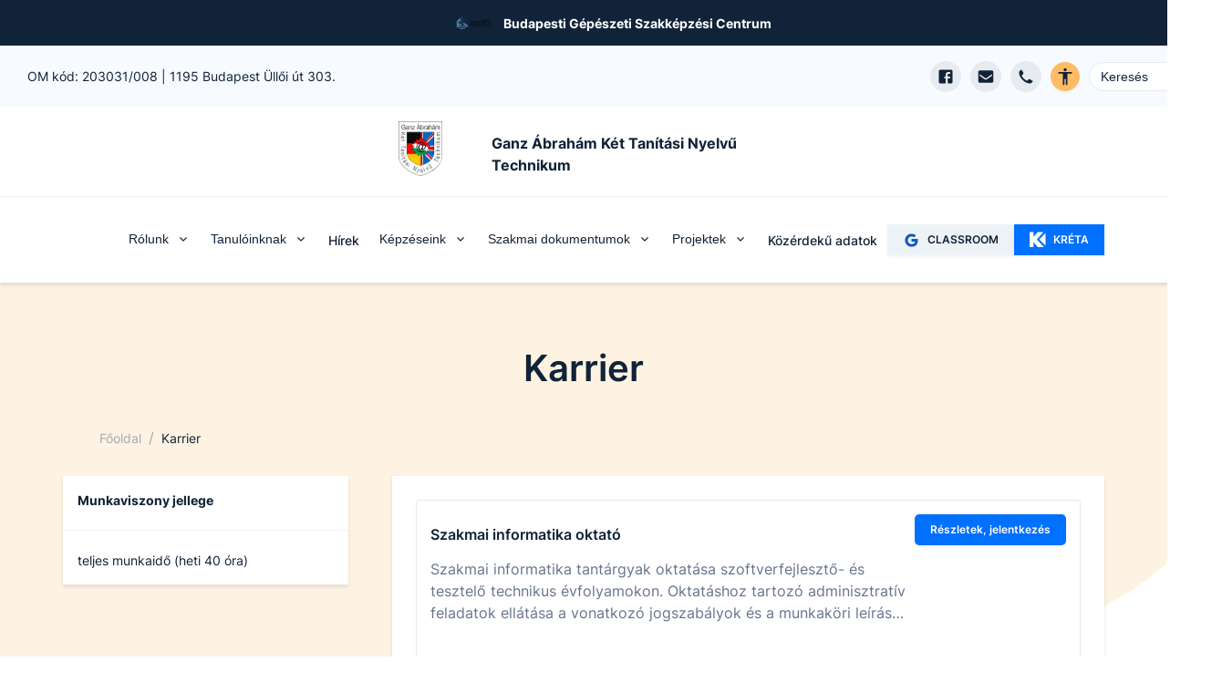

--- FILE ---
content_type: application/javascript; charset=UTF-8
request_url: https://ganziskola.hu/_next/static/chunks/pages/rolunk/karrier/%5Bslug%5D-57bd415bc9af7575.js
body_size: 3936
content:
(self.webpackChunk_N_E=self.webpackChunk_N_E||[]).push([[9297],{7662:function(e,t,r){"use strict";var l,i=r(7294);function n(){return(n=Object.assign?Object.assign.bind():function(e){for(var t=1;t<arguments.length;t++){var r=arguments[t];for(var l in r)Object.prototype.hasOwnProperty.call(r,l)&&(e[l]=r[l])}return e}).apply(this,arguments)}let o=e=>i.createElement("svg",n({xmlns:"http://www.w3.org/2000/svg",width:32,height:32,viewBox:"0 0 32 32"},e),l||(l=i.createElement("g",{fill:"",fillRule:"evenodd"},i.createElement("g",{fill:"",fillRule:"nonzero"},i.createElement("g",null,i.createElement("g",null,i.createElement("path",{d:"M28.233 14.758v1.284c0 .354-.287.641-.641.641H6.84l5.711 5.698c.121.12.19.285.19.456 0 .171-.069.335-.19.456l-.911.898c-.12.121-.285.19-.456.19-.17 0-.335-.069-.455-.19l-7.88-7.867c-.18-.18-.282-.425-.282-.68v-.488c.003-.254.104-.498.282-.68l7.88-7.867c.12-.121.284-.19.455-.19.171 0 .335.069.456.19l.911.911c.12.119.189.28.189.45 0 .169-.068.33-.189.449l-5.71 5.698h20.75c.355 0 .642.287.642.641z",transform:"translate(-39 -431) translate(30 422) translate(9.24 9.24)"})))))));t.Z=o},846:function(e,t,r){"use strict";var l,i=r(7294);function n(){return(n=Object.assign?Object.assign.bind():function(e){for(var t=1;t<arguments.length;t++){var r=arguments[t];for(var l in r)Object.prototype.hasOwnProperty.call(r,l)&&(e[l]=r[l])}return e}).apply(this,arguments)}let o=e=>i.createElement("svg",n({xmlns:"http://www.w3.org/2000/svg",width:24,height:24,viewBox:"0 0 24 24"},e),l||(l=i.createElement("g",{fill:"",fillRule:"evenodd"},i.createElement("g",{fill:"",fillRule:"nonzero"},i.createElement("g",null,i.createElement("g",null,i.createElement("g",null,i.createElement("path",{d:"M20 6h-5.59c-.262-.001-.514-.105-.7-.29l-1.42-1.42c-.186-.185-.438-.289-.7-.29H4c-1.105 0-2 .895-2 2v12c0 1.105.895 2 2 2h16c1.105 0 2-.895 2-2V8c0-1.105-.895-2-2-2zm0 12H4V6h7.17l1.13 1.12c.56.56 1.318.877 2.11.88H20v10zm-8-3.5v1c0 .276-.224.5-.5.5h-5c-.276 0-.5-.224-.5-.5v-1c0-.276.224-.5.5-.5h5c.276 0 .5.224.5.5zm2-4v1c0 .276-.224.5-.5.5h-7c-.276 0-.5-.224-.5-.5v-1c0-.276.224-.5.5-.5h7c.276 0 .5.224.5.5z",transform:"translate(-565 -3214) translate(0 1479) translate(557 1727) translate(8 8)"}))))))));t.Z=o},2381:function(e,t,r){(window.__NEXT_P=window.__NEXT_P||[]).push(["/rolunk/karrier/[slug]",function(){return r(2869)}])},4045:function(e,t,r){"use strict";r.d(t,{q:function(){return a}});var l=r(5893),i=r(2498),n=r(7345),o=r(9489),s=r(6803);let a=e=>{let{title:t,parentTitle:r,parentHref:a,grandparentTitle:d,grandparentHref:c}=e,x=(0,i.ff)("darkBlue","white");return(0,l.jsxs)(n.a,{my:["20px","30px"],children:[(0,l.jsx)(o.g,{children:(0,l.jsx)(s.A,{href:"/",children:"Főoldal"})}),d&&c&&(0,l.jsx)(o.g,{children:(0,l.jsx)(s.A,{href:c,children:d})}),r&&a&&(0,l.jsx)(o.g,{children:(0,l.jsx)(s.A,{href:a,children:r})}),(0,l.jsx)(o.g,{isCurrentPage:!0,children:(0,l.jsx)(s.A,{_hover:{textDecor:"none"},textDecor:"none",color:x,children:t})})]})}},804:function(e,t,r){"use strict";r.d(t,{T:function(){return a}});var l=r(5893),i=r(2918),n=r.n(i),o=r(9008),s=r.n(o);let a=()=>(0,l.jsxs)(l.Fragment,{children:[(0,l.jsx)(s(),{children:(0,l.jsx)("meta",{name:"robots",content:"noindex"})}),(0,l.jsx)(n(),{statusCode:404,title:"A keresett oldal nem tal\xe1lhat\xf3"})]})},2869:function(e,t,r){"use strict";r.r(t),r.d(t,{__N_SSG:function(){return X},default:function(){return K}});var l,i=r(5893),n=r(4292),o=r(7747),s=r(2883),a=r(9289),d=r(3717),c=r(3344),x=r(9188),h=r(3746),p=r(2498),b=r(6877),u=r(7622),m=r(4631),f=r(2849),g=r(7415),j=r(9222),v=r(3936),w=r(804),y=r(3478),z=r(7943),k=r(5152),E=r.n(k),B=r(1664),O=r.n(B),R=r(1163),_=r(7662),A=r(2792),S=r(7294);function H(){return(H=Object.assign?Object.assign.bind():function(e){for(var t=1;t<arguments.length;t++){var r=arguments[t];for(var l in r)Object.prototype.hasOwnProperty.call(r,l)&&(e[l]=r[l])}return e}).apply(this,arguments)}let C=e=>S.createElement("svg",H({xmlns:"http://www.w3.org/2000/svg",width:16,height:17,viewBox:"0 0 16 17"},e),l||(l=S.createElement("g",{fill:"",fillRule:"evenodd"},S.createElement("g",{fill:""},S.createElement("g",null,S.createElement("g",null,S.createElement("path",{d:"M11.333 11.333V2c0-.736-.597-1.333-1.333-1.333H6.16c-.53 0-1.039.211-1.413.586L1.92 4.08c-.375.375-.586.883-.587 1.413v5.84c0 .737.597 1.334 1.334 1.334H10c.736 0 1.333-.597 1.333-1.334zM2.667 6H6c.368 0 .667-.298.667-.667V2H10v9.333H2.667V6zm5.666 2h-4C4.15 8 4 8.15 4 8.333V9c0 .184.15.333.333.333h4c.184 0 .334-.149.334-.333v-.667c0-.184-.15-.333-.334-.333zm4.334-4.667v9.334c0 .736-.597 1.333-1.334 1.333H4c0 .736.597 1.333 1.333 1.333h6c1.473 0 2.667-1.194 2.667-2.666v-8c0-.737-.597-1.334-1.333-1.334z",transform:"translate(-546 -891) translate(531 776) translate(15 115)"})))))));var $=r(846),N=r(6465),T=r.n(N),D=r(4629);let W=e=>{let{body:t,instituteBody:r}=e,[l]=(0,D.dQ)("colors",["grey.800"]),[n]=(0,D.dQ)("fontSizes",["sm"]),o=(0,p.ff)({headerBg:"grey.900"},{headerBg:"whiteAlpha.100"});return(0,i.jsxs)(i.Fragment,{children:[(0,i.jsx)(u.X,{bg:o.headerBg,p:"20px",fontSize:"md",borderRadius:"sm",mb:"10px",children:"\xc1ll\xe1st hirdető szakk\xe9pző int\xe9zm\xe9ny"}),(0,i.jsx)("div",{className:T().dynamic([["aa2f480d94bf0b4",[n,l,l,l]]])+" job-body",children:(0,i.jsx)(z.RichText,{data:r})}),(0,i.jsx)(u.X,{bg:o.headerBg,p:"20px",fontSize:"md",borderRadius:"sm",mb:"10px",mt:"20px",children:"A meghirdetett \xe1ll\xe1s"}),(0,i.jsx)("div",{className:T().dynamic([["aa2f480d94bf0b4",[n,l,l,l]]])+" job-body",children:(0,i.jsx)(z.RichText,{data:t})}),(0,i.jsx)(T(),{id:"aa2f480d94bf0b4",dynamic:[n,l,l,l],children:`.job-body .table-wrap{display:block;overflow-x:auto;width:100%}.job-body table{width:100%!important;border-collapse:separate!important;border-spacing:0;font-size:${n}}.job-body td{border:1px solid ${l};border-bottom:none;padding:12px;width:unset!important}.job-body td:nth-child(2){min-width:300px!important}.job-body td:first-child{border-right:none;width:215px!important;font-weight:bold}.job-body tr:first-child td:first-child{-webkit-border-top-left-radius:10px;-moz-border-radius-topleft:10px;border-top-left-radius:10px}.job-body tr:first-child td:last-child{-webkit-border-top-right-radius:10px;-moz-border-radius-topright:10px;border-top-right-radius:10px}.job-body tr:last-child td:first-child{-webkit-border-bottom-left-radius:10px;-moz-border-radius-bottomleft:10px;border-bottom-left-radius:10px;border-bottom:1px solid ${l}}.job-body tr:last-child td:last-child{-webkit-border-bottom-right-radius:10px;-moz-border-radius-bottomright:10px;border-bottom-right-radius:10px;border-bottom:1px solid ${l}}`})]})};var P=r(2509),F=r(4045),U=r(5783),V=r(2412);let J=E()(()=>Promise.resolve().then(r.bind(r,7943)).then(e=>e.ShareButtons),{loadableGenerated:{webpack:()=>[7943]},ssr:!1}),M=()=>(0,i.jsxs)(i.Fragment,{children:[(0,i.jsx)(c.O,{h:"50px"}),(0,i.jsx)(x.N,{mx:"auto",my:"60px",maxW:"500px",noOfLines:3}),(0,i.jsx)(c.O,{h:"200px",mb:"20px"}),(0,i.jsx)(c.O,{h:"400px",mb:"0px"})]}),Z=e=>{let{job:t,commonData:r}=e;return t&&r?(0,i.jsxs)(U.A,{title:"Karrier",commonData:r,children:[(0,i.jsx)(y.t,{title:(null==t?void 0:t.title)?`${null==t?void 0:t.title} | Karrier`:"",description:(null==t?void 0:t.shortDescription)??"Munkak\xf6ri le\xedr\xe1s"}),(0,i.jsxs)(h.W,{children:[(0,i.jsx)(F.q,{parentTitle:"Karrier",parentHref:V.ROUTES.CAREER,title:null==t?void 0:t.title}),(0,i.jsx)(L,{job:t})]})]}):null},L=e=>{var t,r,l,c,x;let{job:h}=e,y=(0,R.useRouter)(),{color:k,mainColor:E,commonData:B}=(0,z.useGlobalData)(),S=(0,p.ff)({headerBg:"grey.900",circleBg:"white",applyBg:"grey.600",border:"grey.800"},{headerBg:"whiteAlpha.100",circleBg:"whiteAlpha.200",applyBg:"whiteAlpha.200",border:"whiteAlpha.200"}),H=(null==h?void 0:h.email)??(null==B?void 0:null===(t=B.contactData)||void 0===t?void 0:t.careerEmail),N=`[Jelentkez\xe9s] - ${null==h?void 0:h.title}`,T=`Meghirdetett poz\xedci\xf3: ${null==h?void 0:h.title}
N\xe9v: 
Telefon: 
Legkor\xe1bbi kezd\xe9s időpontja: 
\xdczenet: `,D=encodeURI(`${H}?subject=${N}&body=${T}`);return h?(0,i.jsx)(P.Z,{children:y.isFallback?(0,i.jsx)(M,{}):(0,i.jsxs)(i.Fragment,{children:[(0,i.jsxs)(n.U,{p:"9px 15px",color:E,bg:S.headerBg,borderRadius:"sm",children:[(0,i.jsx)(o.Cd,{bg:S.circleBg,shadow:"md",size:"36px",children:(0,i.jsx)(b.J,{as:_.Z,boxSize:"20px",fill:"currentcolor"})}),(0,i.jsx)(O(),{href:V.ROUTES.CAREER,passHref:!0,legacyBehavior:!0,children:(0,i.jsx)(s.r,{fontWeight:"semibold",children:"\xd6sszes karrierlehetős\xe9g"})})]}),(0,i.jsx)(u.X,{maxW:"800px",as:"h2",mt:"60px",mb:"30px",mx:"auto",textAlign:"center",fontSize:["2xl","3xl","4xl"],color:E,children:null==h?void 0:h.title}),(0,i.jsx)(m.x,{mb:"30px",children:h.shortDescription}),(0,i.jsx)(W,{body:h.body,instituteBody:h.instituteBody}),(0,i.jsxs)(f.r,{mt:"20px",gap:"20px",templateColumns:["1fr",(null===(r=h.files)||void 0===r?void 0:r.length)>0?"1fr 1fr":"1fr",(null===(l=h.files)||void 0===l?void 0:l.length)>0?"2fr 1fr":"1fr"],children:[(null===(c=h.files)||void 0===c?void 0:c.length)>0&&(0,i.jsxs)(g.xu,{border:"1px solid",borderColor:S.border,borderRadius:"md",children:[(0,i.jsxs)(n.U,{p:"15px",children:[(0,i.jsx)(b.J,{as:$.Z,boxSize:"24px",fill:E}),(0,i.jsx)(m.x,{fontWeight:"semibold",children:"Let\xf6lthető le\xedr\xe1s az \xe1ll\xe1shirdet\xe9sről"})]}),(0,i.jsx)(a.i,{}),(0,i.jsxs)(n.U,{fontSize:"sm",px:"15px",py:"10px",children:[(0,i.jsx)(b.J,{as:C,boxSize:"20px",fill:E}),(0,i.jsx)(m.x,{fontWeight:"medium",color:E,children:"Csatolt PDF-ek"})]}),h.files.map((e,t)=>(0,i.jsxs)(d.k,{direction:["column","column","row"],px:"15px",mb:"15px",justify:"space-between",children:[(0,i.jsx)(m.x,{wordBreak:"break-all",mr:"10px",children:e.name}),(0,i.jsx)(j.z,{as:"a",href:e.url,target:"_blank",download:!0,minW:"120px",size:"sm",variant:"outlineWhite",children:"Let\xf6lt\xe9s"})]},t))]}),(0,i.jsxs)(v.K,{borderRadius:"md",p:"15px",spacing:"20px",bg:S.applyBg,justify:"space-between",direction:["column","column",(null===(x=h.files)||void 0===x?void 0:x.length)>0?"column":"row"],children:[(0,i.jsxs)(n.U,{children:[(0,i.jsx)(b.J,{as:A.Z,boxSize:"24px",color:E}),(0,i.jsx)(m.x,{fontWeight:"semibold",children:"V\xe1rjuk jelentkez\xe9s\xe9t!"})]}),(0,i.jsx)(j.z,{as:"a",target:"_blank",rel:"noopener noreferrer",href:`mailto:${D}`,w:"auto",size:"lg",variant:"primary",colorScheme:k,children:"Jelentkez\xe9s az \xe1ll\xe1sra"})]})]}),(0,i.jsx)(J,{title:h.title,text:h.shortDescription,mt:"20px"})]})}):(0,i.jsx)(w.T,{})};var X=!0,K=Z}},function(e){e.O(0,[1832,1941,1722,4520,9774,2888,179],function(){return e(e.s=2381)}),_N_E=e.O()}]);

--- FILE ---
content_type: application/javascript; charset=UTF-8
request_url: https://ganziskola.hu/_next/static/chunks/1722-873a8f783c68fcb7.js
body_size: 5361
content:
(self.webpackChunk_N_E=self.webpackChunk_N_E||[]).push([[1722],{2350:function(){},9578:function(e,t,r){var n=r(3454);r(2350);var i=r(7294),s=i&&"object"==typeof i&&"default"in i?i:{default:i};function o(e,t){for(var r=0;r<t.length;r++){var n=t[r];n.enumerable=n.enumerable||!1,n.configurable=!0,"value"in n&&(n.writable=!0),Object.defineProperty(e,n.key,n)}}var a=void 0!==n&&n.env&&!0,u=function(e){return"[object String]"===Object.prototype.toString.call(e)},c=function(){function e(e){var t=void 0===e?{}:e,r=t.name,n=void 0===r?"stylesheet":r,i=t.optimizeForSpeed,s=void 0===i?a:i;l(u(n),"`name` must be a string"),this._name=n,this._deletedRulePlaceholder="#"+n+"-deleted-rule____{}",l("boolean"==typeof s,"`optimizeForSpeed` must be a boolean"),this._optimizeForSpeed=s,this._serverSheet=void 0,this._tags=[],this._injected=!1,this._rulesCount=0;var o=document.querySelector('meta[property="csp-nonce"]');this._nonce=o?o.getAttribute("content"):null}var t,r=e.prototype;return r.setOptimizeForSpeed=function(e){l("boolean"==typeof e,"`setOptimizeForSpeed` accepts a boolean"),l(0===this._rulesCount,"optimizeForSpeed cannot be when rules have already been inserted"),this.flush(),this._optimizeForSpeed=e,this.inject()},r.isOptimizeForSpeed=function(){return this._optimizeForSpeed},r.inject=function(){var e=this;if(l(!this._injected,"sheet already injected"),this._injected=!0,this._optimizeForSpeed){this._tags[0]=this.makeStyleTag(this._name),this._optimizeForSpeed="insertRule"in this.getSheet(),this._optimizeForSpeed||(a||console.warn("StyleSheet: optimizeForSpeed mode not supported falling back to standard mode."),this.flush(),this._injected=!0);return}this._serverSheet={cssRules:[],insertRule:function(t,r){return"number"==typeof r?e._serverSheet.cssRules[r]={cssText:t}:e._serverSheet.cssRules.push({cssText:t}),r},deleteRule:function(t){e._serverSheet.cssRules[t]=null}}},r.getSheetForTag=function(e){if(e.sheet)return e.sheet;for(var t=0;t<document.styleSheets.length;t++)if(document.styleSheets[t].ownerNode===e)return document.styleSheets[t]},r.getSheet=function(){return this.getSheetForTag(this._tags[this._tags.length-1])},r.insertRule=function(e,t){if(l(u(e),"`insertRule` accepts only strings"),this._optimizeForSpeed){var r=this.getSheet();"number"!=typeof t&&(t=r.cssRules.length);try{r.insertRule(e,t)}catch(t){return a||console.warn("StyleSheet: illegal rule: \n\n"+e+"\n\nSee https://stackoverflow.com/q/20007992 for more info"),-1}}else{var n=this._tags[t];this._tags.push(this.makeStyleTag(this._name,e,n))}return this._rulesCount++},r.replaceRule=function(e,t){if(this._optimizeForSpeed){var r=this.getSheet();if(t.trim()||(t=this._deletedRulePlaceholder),!r.cssRules[e])return e;r.deleteRule(e);try{r.insertRule(t,e)}catch(n){a||console.warn("StyleSheet: illegal rule: \n\n"+t+"\n\nSee https://stackoverflow.com/q/20007992 for more info"),r.insertRule(this._deletedRulePlaceholder,e)}}else{var n=this._tags[e];l(n,"old rule at index `"+e+"` not found"),n.textContent=t}return e},r.deleteRule=function(e){if(this._optimizeForSpeed)this.replaceRule(e,"");else{var t=this._tags[e];l(t,"rule at index `"+e+"` not found"),t.parentNode.removeChild(t),this._tags[e]=null}},r.flush=function(){this._injected=!1,this._rulesCount=0,this._tags.forEach(function(e){return e&&e.parentNode.removeChild(e)}),this._tags=[]},r.cssRules=function(){var e=this;return this._tags.reduce(function(t,r){return r?t=t.concat(Array.prototype.map.call(e.getSheetForTag(r).cssRules,function(t){return t.cssText===e._deletedRulePlaceholder?null:t})):t.push(null),t},[])},r.makeStyleTag=function(e,t,r){t&&l(u(t),"makeStyleTag accepts only strings as second parameter");var n=document.createElement("style");this._nonce&&n.setAttribute("nonce",this._nonce),n.type="text/css",n.setAttribute("data-"+e,""),t&&n.appendChild(document.createTextNode(t));var i=document.head||document.getElementsByTagName("head")[0];return r?i.insertBefore(n,r):i.appendChild(n),n},o(e.prototype,[{key:"length",get:function(){return this._rulesCount}}]),t&&o(e,t),e}();function l(e,t){if(!e)throw Error("StyleSheet: "+t+".")}var d=function(e){for(var t=5381,r=e.length;r;)t=33*t^e.charCodeAt(--r);return t>>>0},h={};function f(e,t){if(!t)return"jsx-"+e;var r=String(t),n=e+r;return h[n]||(h[n]="jsx-"+d(e+"-"+r)),h[n]}function m(e,t){var r=e+t;return h[r]||(h[r]=t.replace(/__jsx-style-dynamic-selector/g,e)),h[r]}var p=function(){function e(e){var t=void 0===e?{}:e,r=t.styleSheet,n=void 0===r?null:r,i=t.optimizeForSpeed,s=void 0!==i&&i;this._sheet=n||new c({name:"styled-jsx",optimizeForSpeed:s}),this._sheet.inject(),n&&"boolean"==typeof s&&(this._sheet.setOptimizeForSpeed(s),this._optimizeForSpeed=this._sheet.isOptimizeForSpeed()),this._fromServer=void 0,this._indices={},this._instancesCounts={}}var t=e.prototype;return t.add=function(e){var t=this;void 0===this._optimizeForSpeed&&(this._optimizeForSpeed=Array.isArray(e.children),this._sheet.setOptimizeForSpeed(this._optimizeForSpeed),this._optimizeForSpeed=this._sheet.isOptimizeForSpeed()),this._fromServer||(this._fromServer=this.selectFromServer(),this._instancesCounts=Object.keys(this._fromServer).reduce(function(e,t){return e[t]=0,e},{}));var r=this.getIdAndRules(e),n=r.styleId,i=r.rules;if(n in this._instancesCounts){this._instancesCounts[n]+=1;return}var s=i.map(function(e){return t._sheet.insertRule(e)}).filter(function(e){return -1!==e});this._indices[n]=s,this._instancesCounts[n]=1},t.remove=function(e){var t=this,r=this.getIdAndRules(e).styleId;if(function(e,t){if(!e)throw Error("StyleSheetRegistry: "+t+".")}(r in this._instancesCounts,"styleId: `"+r+"` not found"),this._instancesCounts[r]-=1,this._instancesCounts[r]<1){var n=this._fromServer&&this._fromServer[r];n?(n.parentNode.removeChild(n),delete this._fromServer[r]):(this._indices[r].forEach(function(e){return t._sheet.deleteRule(e)}),delete this._indices[r]),delete this._instancesCounts[r]}},t.update=function(e,t){this.add(t),this.remove(e)},t.flush=function(){this._sheet.flush(),this._sheet.inject(),this._fromServer=void 0,this._indices={},this._instancesCounts={}},t.cssRules=function(){var e=this,t=this._fromServer?Object.keys(this._fromServer).map(function(t){return[t,e._fromServer[t]]}):[],r=this._sheet.cssRules();return t.concat(Object.keys(this._indices).map(function(t){return[t,e._indices[t].map(function(e){return r[e].cssText}).join(e._optimizeForSpeed?"":"\n")]}).filter(function(e){return Boolean(e[1])}))},t.styles=function(e){var t,r;return t=this.cssRules(),void 0===(r=e)&&(r={}),t.map(function(e){var t=e[0],n=e[1];return s.default.createElement("style",{id:"__"+t,key:"__"+t,nonce:r.nonce?r.nonce:void 0,dangerouslySetInnerHTML:{__html:n}})})},t.getIdAndRules=function(e){var t=e.children,r=e.dynamic,n=e.id;if(r){var i=f(n,r);return{styleId:i,rules:Array.isArray(t)?t.map(function(e){return m(i,e)}):[m(i,t)]}}return{styleId:f(n),rules:Array.isArray(t)?t:[t]}},t.selectFromServer=function(){return Array.prototype.slice.call(document.querySelectorAll('[id^="__jsx-"]')).reduce(function(e,t){return e[t.id.slice(2)]=t,e},{})},e}(),_=i.createContext(null);_.displayName="StyleSheetContext";var v=s.default.useInsertionEffect||s.default.useLayoutEffect,y=new p;function S(e){var t=y||i.useContext(_);return t&&v(function(){return t.add(e),function(){t.remove(e)}},[e.id,String(e.dynamic)]),null}S.dynamic=function(e){return e.map(function(e){return f(e[0],e[1])}).join(" ")},t.style=S},6465:function(e,t,r){"use strict";e.exports=r(9578).style},2918:function(e,t,r){e.exports=r(3499)},9489:function(e,t,r){"use strict";r.d(t,{g:function(){return h}});var n=r(6803),i=r(7338),s=r(5059),o=r(7630),a=r(5893),u=(0,s.G)(function(e,t){let{spacing:r,...n}=e,s=(0,i.w)(),u={mx:r,...s.separator};return(0,a.jsx)(o.m.span,{ref:t,role:"presentation",...n,__css:u})});u.displayName="BreadcrumbSeparator";var c=r(2495),l=r(5432),d=r(7294),h=(0,s.G)(function(e,t){let{isCurrentPage:r,separator:s,isLastChild:h,spacing:f,children:m,className:p,..._}=e,v=(0,c.W)(m),y=v.map(e=>e.type===n.A?(0,d.cloneElement)(e,{isCurrentPage:r}):e.type===u?(0,d.cloneElement)(e,{spacing:f,children:e.props.children||s}):e),S=(0,i.w)(),x={display:"inline-flex",alignItems:"center",...S.item},g=(0,l.cx)("chakra-breadcrumb__list-item",p);return(0,a.jsxs)(o.m.li,{ref:t,className:g,..._,__css:x,children:[y,!h&&(0,a.jsx)(u,{spacing:f,children:s})]})});h.displayName="BreadcrumbItem"},6803:function(e,t,r){"use strict";r.d(t,{A:function(){return u}});var n=r(7338),i=r(5059),s=r(7630),o=r(5432),a=r(5893),u=(0,i.G)(function(e,t){let{isCurrentPage:r,as:i,className:u,href:c,...l}=e,d=(0,n.w)(),h={ref:t,as:i,className:(0,o.cx)("chakra-breadcrumb__link",u),...l};return r?(0,a.jsx)(s.m.span,{"aria-current":"page",__css:d.link,...h}):(0,a.jsx)(s.m.a,{__css:d.link,href:c,...h})});u.displayName="BreadcrumbLink"},7338:function(e,t,r){"use strict";r.d(t,{W:function(){return n},w:function(){return i}});var[n,i]=(0,r(5227).k)({name:"BreadcrumbStylesContext",errorMessage:"useBreadcrumbStyles returned is 'undefined'. Seems you forgot to wrap the components in \"<Breadcrumb />\" "})},7345:function(e,t,r){"use strict";r.d(t,{a:function(){return h}});var n=r(7338),i=r(5432),s=r(2495),o=r(5059),a=r(1639),u=r(3179),c=r(7630),l=r(7294),d=r(5893),h=(0,o.G)(function(e,t){let r=(0,a.jC)("Breadcrumb",e),o=(0,u.Lr)(e),{children:h,spacing:f="0.5rem",separator:m="/",className:p,listProps:_,...v}=o,y=(0,s.W)(h),S=y.length,x=y.map((e,t)=>(0,l.cloneElement)(e,{separator:m,spacing:f,isLastChild:S===t+1})),g=(0,i.cx)("chakra-breadcrumb",p);return(0,d.jsx)(c.m.nav,{ref:t,"aria-label":"breadcrumb",className:g,__css:r.container,...v,children:(0,d.jsx)(n.W,{value:r,children:(0,d.jsx)(c.m.ol,{className:"chakra-breadcrumb__list",..._,__css:{display:"flex",alignItems:"center",...r.list},children:x})})})});h.displayName="Breadcrumb"},4292:function(e,t,r){"use strict";r.d(t,{U:function(){return o}});var n=r(5281),i=r(5059),s=r(5893),o=(0,i.G)((e,t)=>(0,s.jsx)(n.K,{align:"center",...e,direction:"row",ref:t}));o.displayName="HStack"},2883:function(e,t,r){"use strict";r.d(t,{r:function(){return c}});var n=r(5059),i=r(1639),s=r(3179),o=r(7630),a=r(5432),u=r(5893),c=(0,n.G)(function(e,t){let r=(0,i.mq)("Link",e),{className:n,isExternal:c,...l}=(0,s.Lr)(e);return(0,u.jsx)(o.m.a,{target:c?"_blank":void 0,rel:c?"noopener":void 0,ref:t,className:(0,a.cx)("chakra-link",n),...l,__css:r})});c.displayName="Link"},3717:function(e,t,r){"use strict";r.d(t,{k:function(){return o}});var n=r(5059),i=r(7630),s=r(5893),o=(0,n.G)(function(e,t){let{direction:r,align:n,justify:o,wrap:a,basis:u,grow:c,shrink:l,...d}=e;return(0,s.jsx)(i.m.div,{ref:t,__css:{display:"flex",flexDirection:r,alignItems:n,justifyContent:o,flexWrap:a,flexBasis:u,flexGrow:c,flexShrink:l},...d})});o.displayName="Flex"},7747:function(e,t,r){"use strict";r.d(t,{Cd:function(){return u},xu:function(){return o}});var n=r(7630),i=r(5059),s=r(5893),o=(0,n.m)("div");o.displayName="Box";var a=(0,i.G)(function(e,t){let{size:r,centerContent:n=!0,...i}=e;return(0,s.jsx)(o,{ref:t,boxSize:r,__css:{...n?{display:"flex",alignItems:"center",justifyContent:"center"}:{},flexShrink:0,flexGrow:0},...i})});a.displayName="Square";var u=(0,i.G)(function(e,t){let{size:r,...n}=e;return(0,s.jsx)(a,{size:r,ref:t,borderRadius:"9999px",...n})});u.displayName="Circle"},9289:function(e,t,r){"use strict";r.d(t,{i:function(){return c}});var n=r(5059),i=r(1639),s=r(3179),o=r(7630),a=r(5432),u=r(5893),c=(0,n.G)(function(e,t){let{borderLeftWidth:r,borderBottomWidth:n,borderTopWidth:c,borderRightWidth:l,borderWidth:d,borderStyle:h,borderColor:f,...m}=(0,i.mq)("Divider",e),{className:p,orientation:_="horizontal",__css:v,...y}=(0,s.Lr)(e);return(0,u.jsx)(o.m.hr,{ref:t,"aria-orientation":_,...y,__css:{...m,border:"0",borderColor:f,borderStyle:h,...{vertical:{borderLeftWidth:r||l||d||"1px",height:"100%"},horizontal:{borderBottomWidth:n||c||d||"1px",width:"100%"}}[_],...v},className:(0,a.cx)("chakra-divider",p)})});c.displayName="Divider"},5281:function(e,t,r){"use strict";r.d(t,{K:function(){return d}});var n=r(7630),i=r(5893),s=e=>(0,i.jsx)(n.m.div,{className:"chakra-stack__item",...e,__css:{display:"inline-block",flex:"0 0 auto",minWidth:0,...e.__css}});s.displayName="StackItem";var o=r(3951),a=r(2495),u=r(5432),c=r(5059),l=r(7294),d=(0,c.G)((e,t)=>{let{isInline:r,direction:c,align:d,justify:h,spacing:f="0.5rem",wrap:m,children:p,divider:_,className:v,shouldWrapChildren:y,...S}=e,x=r?"row":null!=c?c:"column",g=(0,l.useMemo)(()=>(function(e){let{spacing:t,direction:r}=e,n={column:{my:t,mx:0,borderLeftWidth:0,borderBottomWidth:"1px"},"column-reverse":{my:t,mx:0,borderLeftWidth:0,borderBottomWidth:"1px"},row:{mx:t,my:0,borderLeftWidth:"1px",borderBottomWidth:0},"row-reverse":{mx:t,my:0,borderLeftWidth:"1px",borderBottomWidth:0}};return{"&":(0,o.XQ)(r,e=>n[e])}})({spacing:f,direction:x}),[f,x]),b=!!_,k=!y&&!b,j=(0,l.useMemo)(()=>{let e=(0,a.W)(p);return k?e:e.map((t,r)=>{let n=void 0!==t.key?t.key:r,o=r+1===e.length,a=(0,i.jsx)(s,{children:t},n),u=y?a:t;if(!b)return u;let c=(0,l.cloneElement)(_,{__css:g});return(0,i.jsxs)(l.Fragment,{children:[u,o?null:c]},n)})},[_,g,b,k,y,p]),C=(0,u.cx)("chakra-stack",v);return(0,i.jsx)(n.m.div,{ref:t,display:"flex",alignItems:d,justifyContent:h,flexDirection:x,flexWrap:m,gap:b?void 0:f,className:C,...S,children:j})});d.displayName="Stack"},3344:function(e,t,r){"use strict";r.d(t,{O:function(){return v}});var n=r(7294),i=r(5432),s=r(7630),o=r(3179),a=r(917),u=r(5059),c=r(1639),l=r(4629),d=r(5893),h=(0,s.m)("div",{baseStyle:{boxShadow:"none",backgroundClip:"padding-box",cursor:"default",color:"transparent",pointerEvents:"none",userSelect:"none","&::before, &::after, *":{visibility:"hidden"}}}),f=(0,o.gJ)("skeleton-start-color"),m=(0,o.gJ)("skeleton-end-color"),p=(0,a.F4)({from:{opacity:0},to:{opacity:1}}),_=(0,a.F4)({from:{borderColor:f.reference,background:f.reference},to:{borderColor:m.reference,background:m.reference}}),v=(0,u.G)((e,t)=>{let r={...e,fadeDuration:"number"==typeof e.fadeDuration?e.fadeDuration:.4,speed:"number"==typeof e.speed?e.speed:.8},a=(0,c.mq)("Skeleton",r),u=function(){let e=(0,n.useRef)(!0);return(0,n.useEffect)(()=>{e.current=!1},[]),e.current}(),{startColor:v="",endColor:y="",isLoaded:S,fadeDuration:x,speed:g,className:b,fitContent:k,...j}=(0,o.Lr)(r),[C,F]=(0,l.dQ)("colors",[v,y]),N=function(e){let t=(0,n.useRef)();return(0,n.useEffect)(()=>{t.current=e},[e]),t.current}(S),R=(0,i.cx)("chakra-skeleton",b),z={...C&&{[f.variable]:C},...F&&{[m.variable]:F}};if(S){let e=u||N?"none":`${p} ${x}s`;return(0,d.jsx)(s.m.div,{ref:t,className:R,__css:{animation:e},...j})}return(0,d.jsx)(h,{ref:t,className:R,...j,__css:{width:k?"fit-content":void 0,...a,...z,_dark:{...a._dark,...z},animation:`${g}s linear infinite alternate ${_}`}})});v.displayName="Skeleton"},9188:function(e,t,r){"use strict";r.d(t,{N:function(){return u}});var n=r(3344),i=r(2022),s=r(7630),o=r(5432),a=r(5893),u=e=>{let{noOfLines:t=3,spacing:r="0.5rem",skeletonHeight:u="0.5rem",className:c,startColor:l,endColor:d,isLoaded:h,fadeDuration:f,speed:m,variant:p,size:_,colorScheme:v,children:y,...S}=e,x=(0,i.S)("number"==typeof t?[t]:t)||3,g=Array(x).fill(1).map((e,t)=>t+1),b=e=>x>1&&e===g.length?"80%":"100%",k=(0,o.cx)("chakra-skeleton__group",c);return(0,a.jsx)(s.m.div,{className:k,...S,children:g.map((e,t)=>{if(h&&t>0)return null;let i=h?null:{mb:e===g.length?"0":r,width:b(e),height:u};return(0,a.jsx)(n.O,{startColor:l,endColor:d,isLoaded:h,fadeDuration:f,speed:m,variant:p,size:_,colorScheme:v,...i,children:0===t?y:void 0},g.length.toString()+e)})})};u.displayName="SkeletonText"}}]);

--- FILE ---
content_type: application/javascript; charset=UTF-8
request_url: https://ganziskola.hu/_next/static/chunks/4520-8b70f9605f86ef64.js
body_size: 22261
content:
"use strict";(self.webpackChunk_N_E=self.webpackChunk_N_E||[]).push([[4520],{9138:function(e,t,n){var l,r,a=n(7294);function i(){return(i=Object.assign?Object.assign.bind():function(e){for(var t=1;t<arguments.length;t++){var n=arguments[t];for(var l in n)Object.prototype.hasOwnProperty.call(n,l)&&(e[l]=n[l])}return e}).apply(this,arguments)}let s=e=>a.createElement("svg",i({width:"16px",height:"16px",viewBox:"0 0 16 16",xmlns:"http://www.w3.org/2000/svg",xmlnsXlink:"http://www.w3.org/1999/xlink"},e),l||(l=a.createElement("title",null,"Path@2x")),r||(r=a.createElement("g",{id:"1.-UI-Components",stroke:"none",strokeWidth:1,fill:"none",fillRule:"evenodd"},a.createElement("g",{id:"Group-2-Copy-3",transform:"translate(-8.000000, -8.000000)",fill:"currentColor",fillRule:"nonzero"},a.createElement("path",{d:"M8.02005996,16.6682918 C8.02005996,14.7564639 7.98839213,12.8416013 8.02005996,10.9297735 C8.07389527,8.79034701 8.89725889,8.02561585 11.1330078,8.01954656 C14.7346958,8.00740797 18.3353282,8.00841952 21.934905,8.0225812 C22.7392679,8.0225812 23.7431382,7.74946293 23.7779728,9.10291569 C23.8128074,10.693071 23.293455,11.5306337 21.9412386,11.6034652 C20.5890222,11.6762967 19.2811408,11.630777 17.9479251,11.6368463 C16.4627038,11.6368463 14.9743157,11.6580888 13.4859276,11.6368463 C12.6847315,11.6216731 12.4978913,12.0192119 12.5010581,12.6929036 C12.5042249,13.3665954 12.5960616,13.8703468 13.495428,13.8551736 C15.2593262,13.8278618 17.0200576,13.8551736 18.780789,13.8551736 C19.1726989,13.8454897 19.5648691,13.8556192 19.9556656,13.8855201 C21.2223788,14.0190446 21.9824068,14.7109442 21.97924,15.685066 C21.97924,16.7077422 21.1527096,17.4421269 19.8416614,17.4694387 C17.8054198,17.5088891 15.7691783,17.5210277 13.7361035,17.4694387 C12.7132326,17.4421269 12.4693903,17.8791161 12.4915577,18.7561292 C12.516892,19.575484 12.5105584,20.2309679 13.6981021,20.203656 C16.0446884,20.1459977 18.3944415,20.203656 20.7441946,20.1854482 C21.4104472,20.1574622 22.0767553,20.2395852 22.7139337,20.42822 C23.5017541,20.6381555 24.0337541,21.3418082 23.9964808,22.1245879 C24.0493377,22.9061441 23.5015664,23.6086042 22.7044333,23.7815054 C22.2527499,23.9028708 21.7864502,23.9671428 21.3173823,23.9726882 C17.365237,23.9878614 13.4004245,23.9726882 9.45461272,24 C8.40324072,24 7.975725,23.6570848 8.00105926,22.6253047 C8.05489458,20.6467146 8.01689318,18.6590205 8.02005996,16.6682918 Z",id:"Path"})))));t.Z=s},8865:function(e,t,n){var l,r=n(7294);function a(){return(a=Object.assign?Object.assign.bind():function(e){for(var t=1;t<arguments.length;t++){var n=arguments[t];for(var l in n)Object.prototype.hasOwnProperty.call(n,l)&&(e[l]=n[l])}return e}).apply(this,arguments)}let i=e=>r.createElement("svg",a({xmlns:"http://www.w3.org/2000/svg",width:20,height:20,viewBox:"0 0 20 20"},e),l||(l=r.createElement("g",{fill:"",fillRule:"evenodd"},r.createElement("g",{fill:""},r.createElement("g",null,r.createElement("g",null,r.createElement("g",null,r.createElement("path",{d:"M17.396 16.217l-3.334-3.337c-.107-.111-.228-.21-.358-.292l-.833-.576c1.714-2.124 1.73-5.153.038-7.294-1.692-2.142-4.64-2.824-7.098-1.643-2.459 1.18-3.772 3.91-3.163 6.57.61 2.662 2.98 4.546 5.706 4.536 1.324 0 2.608-.45 3.642-1.276l.625.834c.074.107.158.208.25.3l3.333 3.338c.078.079.185.123.296.123.111 0 .218-.044.296-.123l.583-.584c.158-.157.166-.41.017-.576zm-9.042-3.705c-2.301 0-4.167-1.867-4.167-4.171 0-2.304 1.866-4.172 4.167-4.172 2.301 0 4.167 1.868 4.167 4.172 0 1.106-.44 2.167-1.22 2.95-.782.782-1.842 1.221-2.947 1.221z",transform:"translate(-1384 -15) translate(962 9) translate(332) translate(90 6)"}))))))));t.Z=i},3385:function(e,t,n){var l,r=n(7294);function a(){return(a=Object.assign?Object.assign.bind():function(e){for(var t=1;t<arguments.length;t++){var n=arguments[t];for(var l in n)Object.prototype.hasOwnProperty.call(n,l)&&(e[l]=n[l])}return e}).apply(this,arguments)}let i=e=>r.createElement("svg",a({xmlns:"http://www.w3.org/2000/svg",width:22,height:22,viewBox:"0 0 22 22"},e),l||(l=r.createElement("g",{fill:"",fillRule:"evenodd"},r.createElement("g",{fill:"",fillRule:"nonzero"},r.createElement("g",null,r.createElement("g",null,r.createElement("g",null,r.createElement("g",null,r.createElement("path",{d:"M14.202 10.152c.127.126.198.298.198.477v.342c-.002.179-.073.35-.198.477l-4.626 4.617c-.084.085-.2.133-.32.133s-.235-.048-.319-.133l-.639-.639c-.085-.083-.132-.196-.132-.315s.047-.232.132-.315l4.005-3.996-4.005-3.996c-.085-.084-.133-.2-.133-.32s.048-.235.133-.319l.639-.63c.084-.085.2-.133.32-.133s.235.048.319.133l4.626 4.617z",transform:"translate(-1280 -2212) translate(0 1479) translate(149 631) translate(1123 94) translate(8.2 8.2)"})))))))));t.Z=i},5102:function(e,t,n){var l,r=n(7294);function a(){return(a=Object.assign?Object.assign.bind():function(e){for(var t=1;t<arguments.length;t++){var n=arguments[t];for(var l in n)Object.prototype.hasOwnProperty.call(n,l)&&(e[l]=n[l])}return e}).apply(this,arguments)}let i=e=>r.createElement("svg",a({xmlns:"http://www.w3.org/2000/svg",width:20,height:20,viewBox:"0 0 20 20"},e),l||(l=r.createElement("g",{fill:"",fillRule:"evenodd"},r.createElement("g",{fill:"",fillRule:"nonzero"},r.createElement("g",null,r.createElement("g",null,r.createElement("g",null,r.createElement("path",{d:"M14.167 17.5c-1.378-.001-2.735-.342-3.95-.992l-.375-.208c-2.591-1.393-4.716-3.517-6.109-6.108l-.208-.375C2.858 8.594 2.505 7.226 2.5 5.833v-.558c0-.444.177-.87.492-1.183L4.4 2.683c.137-.138.33-.204.522-.18.193.025.363.138.461.305l1.875 3.217c.19.327.135.741-.133 1.008L5.55 8.608c-.13.13-.161.33-.075.492l.292.55c1.047 1.94 2.64 3.531 4.583 4.575l.55.3c.162.086.362.056.492-.075l1.575-1.575c.267-.268.68-.323 1.008-.133l3.217 1.875c.167.098.28.268.304.46.025.193-.041.386-.18.523l-1.408 1.408c-.313.315-.739.492-1.183.492h-.558z",transform:"translate(-1258 -15) translate(962 9) translate(290) translate(6 6)"}))))))));t.Z=i},2792:function(e,t,n){var l,r=n(7294);function a(){return(a=Object.assign?Object.assign.bind():function(e){for(var t=1;t<arguments.length;t++){var n=arguments[t];for(var l in n)Object.prototype.hasOwnProperty.call(n,l)&&(e[l]=n[l])}return e}).apply(this,arguments)}let i=e=>r.createElement("svg",a({xmlns:"http://www.w3.org/2000/svg",width:24,height:24,viewBox:"0 0 24 24"},e),l||(l=r.createElement("g",{fill:"",fillRule:"evenodd"},r.createElement("g",{fill:"currentColor"},r.createElement("g",null,r.createElement("g",null,r.createElement("g",null,r.createElement("g",null,r.createElement("path",{d:"M20 4H4c-1.105 0-2 .895-2 2v12c0 1.105.895 2 2 2h16c1.105 0 2-.895 2-2V6c0-1.105-.895-2-2-2zm0 7l-6.35 4.45c-.991.693-2.309.693-3.3 0L4 11V8.9l7.35 5.15c.39.271.91.271 1.3 0L20 8.9V11z",transform:"translate(-888 -4352) translate(0 1479) translate(149 2610) translate(714) translate(25 263)"})))))))));t.Z=i},7005:function(e,t,n){var l,r=n(7294);function a(){return(a=Object.assign?Object.assign.bind():function(e){for(var t=1;t<arguments.length;t++){var n=arguments[t];for(var l in n)Object.prototype.hasOwnProperty.call(n,l)&&(e[l]=n[l])}return e}).apply(this,arguments)}let i=e=>r.createElement("svg",a({xmlns:"http://www.w3.org/2000/svg",width:20,height:20,viewBox:"0 0 20 20"},e),l||(l=r.createElement("g",{fill:"none",fillRule:"evenodd"},r.createElement("g",{fill:"#112338"},r.createElement("g",null,r.createElement("g",null,r.createElement("g",null,r.createElement("path",{d:"M17.5 5.417v.833c0 .23-.187.417-.417.417H12.5V18.75c0 .23-.187.417-.417.417h-.833c-.23 0-.417-.187-.417-.417V12.5H9.167v6.25c0 .23-.187.417-.417.417h-.833c-.23 0-.417-.187-.417-.417V6.667H2.917c-.23 0-.417-.187-.417-.417v-.833c0-.23.187-.417.417-.417h14.166c.23 0 .417.187.417.417zM10 4.167c.92 0 1.667-.747 1.667-1.667S10.92.833 10 .833 8.333 1.58 8.333 2.5 9.08 4.167 10 4.167z",transform:"translate(-1090 -15) translate(962 9) translate(122) translate(6 6)"}))))))));t.Z=i},6686:function(e,t,n){var l,r=n(7294);function a(){return(a=Object.assign?Object.assign.bind():function(e){for(var t=1;t<arguments.length;t++){var n=arguments[t];for(var l in n)Object.prototype.hasOwnProperty.call(n,l)&&(e[l]=n[l])}return e}).apply(this,arguments)}let i=e=>r.createElement("svg",a({xmlns:"http://www.w3.org/2000/svg",width:20,height:20,viewBox:"0 0 20 20"},e),l||(l=r.createElement("g",{fill:"",fillRule:"evenodd"},r.createElement("g",{fill:"",fillRule:"nonzero"},r.createElement("g",null,r.createElement("g",null,r.createElement("g",null,r.createElement("path",{d:"M17.5 4.167v11.666c0 .92-.746 1.667-1.667 1.667h-3.125c-.23 0-.416-.187-.416-.417v-5h1.95c.198 0 .368-.139.408-.333l.3-1.5c.012-.06-.003-.124-.041-.172-.04-.048-.097-.077-.159-.078h-2.458V7.292c0-.115.093-.209.208-.209h2.083c.23 0 .417-.186.417-.416v-1.25c0-.23-.187-.417-.417-.417H12.5C11.12 5 10 6.12 10 7.5V10H8.975c-.23 0-.417.187-.417.417v1.25c0 .23.187.416.417.416H10v5c0 .23-.187.417-.417.417H4.167c-.92 0-1.667-.746-1.667-1.667V4.167c0-.92.746-1.667 1.667-1.667h11.666c.92 0 1.667.746 1.667 1.667z",transform:"translate(-1132 -15) translate(962 9) translate(164) translate(6 6)"}))))))));t.Z=i},4254:function(e,t,n){var l,r=n(7294);function a(){return(a=Object.assign?Object.assign.bind():function(e){for(var t=1;t<arguments.length;t++){var n=arguments[t];for(var l in n)Object.prototype.hasOwnProperty.call(n,l)&&(e[l]=n[l])}return e}).apply(this,arguments)}let i=e=>r.createElement("svg",a({xmlns:"http://www.w3.org/2000/svg",width:20,height:20,viewBox:"0 0 20 20"},e),l||(l=r.createElement("g",{fill:"",fillRule:"evenodd"},r.createElement("g",{fill:"",fillRule:"nonzero"},r.createElement("g",null,r.createElement("g",null,r.createElement("g",null,r.createElement("path",{d:"M13.333 2.5H6.667C4.365 2.5 2.5 4.365 2.5 6.667v6.666c0 2.302 1.865 4.167 4.167 4.167h6.666c2.302 0 4.167-1.865 4.167-4.167V6.667c0-2.302-1.865-4.167-4.167-4.167zm2.709 10.833c-.005 1.494-1.215 2.704-2.709 2.709H6.667c-1.494-.005-2.704-1.215-2.709-2.709V6.667c.005-1.494 1.215-2.704 2.709-2.709h6.666c1.494.005 2.704 1.215 2.709 2.709v6.666zm-1.25-7.291c0 .46-.373.833-.834.833-.46 0-.833-.373-.833-.833 0-.46.373-.834.833-.834.46 0 .834.373.834.834zM10 6.25c-2.071 0-3.75 1.679-3.75 3.75 0 2.071 1.679 3.75 3.75 3.75 2.071 0 3.75-1.679 3.75-3.75.002-.995-.392-1.95-1.096-2.654C11.95 6.642 10.995 6.248 10 6.25zm0 6.042c-1.266 0-2.292-1.026-2.292-2.292 0-1.266 1.026-2.292 2.292-2.292 1.266 0 2.292 1.026 2.292 2.292 0 1.266-1.026 2.292-2.292 2.292z",transform:"translate(-1174 -15) translate(962 9) translate(206) translate(6 6)"}))))))));t.Z=i},8494:function(e,t,n){var l,r=n(7294);function a(){return(a=Object.assign?Object.assign.bind():function(e){for(var t=1;t<arguments.length;t++){var n=arguments[t];for(var l in n)Object.prototype.hasOwnProperty.call(n,l)&&(e[l]=n[l])}return e}).apply(this,arguments)}let i=e=>r.createElement("svg",a({xmlns:"http://www.w3.org/2000/svg",width:20,height:20,viewBox:"0 0 20 20"},e),l||(l=r.createElement("g",{fill:"",fillRule:"evenodd"},r.createElement("g",{fill:"",fillRule:"nonzero"},r.createElement("g",null,r.createElement("g",null,r.createElement("g",null,r.createElement("g",null,r.createElement("g",null,r.createElement("g",null,r.createElement("path",{d:"M6.25 7.917v8.333c0 .23-.187.417-.417.417H3.75c-.23 0-.417-.187-.417-.417V7.917c0-.23.187-.417.417-.417h2.083c.23 0 .417.187.417.417zm11.25 3.258c.029-1.804-1.202-3.385-2.958-3.8-1.177-.253-2.404.079-3.292.892v-.35c0-.23-.187-.417-.417-.417H8.75c-.23 0-.417.187-.417.417v8.333c0 .23.187.417.417.417h2.083c.23 0 .417-.187.417-.417v-4.7c-.02-.837.563-1.568 1.383-1.733.489-.085.99.053 1.367.375s.59.796.583 1.291v4.767c0 .23.187.417.417.417h2.083c.23 0 .417-.187.417-.417v-5.075zM4.583 2.5c-.92 0-1.666.746-1.666 1.667 0 .92.746 1.666 1.666 1.666.92 0 1.667-.746 1.667-1.666 0-.442-.176-.866-.488-1.179-.313-.312-.737-.488-1.179-.488z",transform:"translate(-337 -5011) translate(0 1479) translate(0 3274) translate(0 206) translate(31 40) translate(294) translate(12 12)"})))))))))));t.Z=i},4650:function(e,t,n){var l,r=n(7294);function a(){return(a=Object.assign?Object.assign.bind():function(e){for(var t=1;t<arguments.length;t++){var n=arguments[t];for(var l in n)Object.prototype.hasOwnProperty.call(n,l)&&(e[l]=n[l])}return e}).apply(this,arguments)}let i=e=>r.createElement("svg",a({xmlns:"http://www.w3.org/2000/svg",width:20,height:20,viewBox:"0 0 20 20"},e),l||(l=r.createElement("g",{fill:"",fillRule:"evenodd"},r.createElement("g",{fill:"",fillRule:"nonzero"},r.createElement("g",null,r.createElement("g",null,r.createElement("g",null,r.createElement("g",null,r.createElement("g",null,r.createElement("g",null,r.createElement("path",{d:"M18.308 5.386c-.43.574-.95 1.074-1.54 1.482v.458c.006 2.721-1.081 5.33-3.016 7.243-1.935 1.912-4.556 2.968-7.276 2.93-1.572.005-3.124-.354-4.535-1.049-.076-.033-.125-.108-.125-.191v-.092c0-.12.097-.216.217-.216 1.545-.051 3.036-.587 4.26-1.532-1.399-.028-2.658-.857-3.237-2.131-.029-.07-.02-.15.024-.21.044-.062.117-.096.193-.09.425.043.854.003 1.264-.117-1.544-.32-2.704-1.602-2.87-3.171-.006-.076.027-.148.089-.193.06-.044.14-.053.21-.024.415.183.862.28 1.315.283-1.353-.888-1.938-2.577-1.423-4.112.053-.15.18-.26.336-.29.155-.03.315.022.421.14 1.826 1.943 4.335 3.102 6.998 3.23-.068-.272-.102-.552-.1-.832.025-1.472.935-2.782 2.305-3.319 1.37-.536 2.927-.192 3.944.871.693-.132 1.363-.365 1.989-.69.046-.03.104-.03.15 0 .028.045.028.103 0 .149-.303.694-.815 1.276-1.465 1.665.569-.066 1.128-.2 1.664-.4.045-.03.105-.03.15 0 .038.018.066.05.077.09.012.041.005.084-.019.118z",transform:"translate(-455 -5011) translate(0 1479) translate(0 3274) translate(0 206) translate(31 40) translate(412) translate(12 12)"})))))))))));t.Z=i},9794:function(e,t,n){var l,r=n(7294);function a(){return(a=Object.assign?Object.assign.bind():function(e){for(var t=1;t<arguments.length;t++){var n=arguments[t];for(var l in n)Object.prototype.hasOwnProperty.call(n,l)&&(e[l]=n[l])}return e}).apply(this,arguments)}let i=e=>r.createElement("svg",a({xmlns:"http://www.w3.org/2000/svg",width:20,height:20,viewBox:"0 0 20 20"},e),l||(l=r.createElement("g",{fill:"",fillRule:"evenodd"},r.createElement("g",{fill:"",fillRule:"nonzero"},r.createElement("g",null,r.createElement("g",null,r.createElement("g",null,r.createElement("g",null,r.createElement("g",null,r.createElement("g",null,r.createElement("path",{d:"M16.667 3.742l-1.217-.125c-3.64-.375-7.31-.375-10.95 0l-1.167.125c-1.44.162-2.522 1.392-2.5 2.841v6.834c-.022 1.45 1.06 2.679 2.5 2.841l1.217.125c3.64.375 7.31.375 10.95 0l1.167-.125c1.44-.162 2.522-1.392 2.5-2.841V6.583c.022-1.45-1.06-2.679-2.5-2.841zM12.5 10.517l-3.242 2.166c-.188.104-.417.103-.605-.002s-.309-.3-.32-.514V7.833c0-.23.129-.443.333-.55.204-.109.45-.096.642.034l3.242 2.166c.175.114.28.309.28.517 0 .208-.105.403-.28.517h-.05z",transform:"translate(-396 -5011) translate(0 1479) translate(0 3274) translate(0 206) translate(31 40) translate(353) translate(12 12)"})))))))))));t.Z=i},6501:function(e,t,n){n.d(t,{j:function(){return o}});var l=n(5893),r=n(2498),a=n(9154),i=n(6877),s=n(7005);let o=e=>{let{toggleColorMode:t}=(0,r.If)();return(0,l.jsx)(a.h,{isRound:!0,variant:"accessibility",title:"Akad\xe1lymentes verzi\xf3","aria-label":"Akad\xe1lymentes verzi\xf3",onClick:t,icon:(0,l.jsx)(i.J,{as:s.Z,boxSize:"20px"}),...e})}},2509:function(e,t,n){n.d(t,{Z:function(){return i}});var l=n(5893),r=n(2498),a=n(7415);let i=e=>{let{children:t,hasPadding:n=!0,...i}=e,s=(0,r.ff)({border:"transparent",bg:"white"},{border:"gray.700",bg:"black"});return(0,l.jsx)(a.xu,{bg:s.bg,shadow:"md",border:"1px solid",borderColor:s.border,p:n?["15px","20px","25px"]:void 0,...i,children:t})}},6286:function(e,t,n){n.d(t,{n:function(){return a}});var l=n(5893),r=n(8380);let a=e=>(0,l.jsx)(r.E.div,{initial:{y:-20,opacity:0},animate:{y:0,opacity:1},...e})},8998:function(e,t,n){n.d(t,{w:function(){return h}});var l=n(5893),r=n(2498),a=n(3863),i=n(3775),s=n(6877),o=n(8129),c=n(7294),d=n(8865);let h=(0,c.forwardRef)(e=>{let{inputProps:t,inputGroupProps:n,forwardedRef:c}=e,h=(0,r.ff)("grey.700","white");return(0,l.jsx)(l.Fragment,{children:(0,l.jsxs)(a.B,{variant:"filled",...n,children:[(0,l.jsx)(i.Z,{pointerEvents:"none",children:(0,l.jsx)(s.J,{as:d.Z,boxSize:"20px",fill:h})}),(0,l.jsx)(o.I,{placeholder:"Keres\xe9s ...","aria-label":"Keres\xe9s",ref:c,...t})]})})})},8407:function(e,t,n){n.d(t,{E:function(){return m}});var l,r,a,i=n(5893),s=n(2498),o=n(9222),c=n(6877),d=n(7943),h=n(7294);function x(){return(x=Object.assign?Object.assign.bind():function(e){for(var t=1;t<arguments.length;t++){var n=arguments[t];for(var l in n)Object.prototype.hasOwnProperty.call(n,l)&&(e[l]=n[l])}return e}).apply(this,arguments)}let f=e=>h.createElement("svg",x({xmlns:"http://www.w3.org/2000/svg",width:21,height:21,viewBox:"0 0 21 21"},e),l||(l=h.createElement("g",{fill:"",fillRule:"evenodd"},h.createElement("g",null,h.createElement("g",null,h.createElement("g",null,h.createElement("g",null,h.createElement("path",{d:"M18.375 10.316c0 3.631-1.934 8.059-7.761 8.059-4.38.03-7.955-3.495-7.989-7.875.034-4.38 3.609-7.904 7.989-7.875 1.812.007 3.568.623 4.987 1.75.098.08.159.197.166.324.001.128-.05.25-.14.341-.57.52-1.112 1.07-1.627 1.645-.15.165-.4.188-.578.053-.808-.599-1.794-.907-2.8-.876-2.585 0-4.68 2.096-4.68 4.682 0 2.585 2.095 4.681 4.68 4.681 2.626 0 3.737-1.12 4.314-3.106h-3.998c-.242 0-.438-.196-.438-.438V9.363c0-.242.196-.438.438-.438h7c.201-.001.37.15.393.35.033.346.047.694.044 1.041z",transform:"translate(-920 -245) translate(222 235) translate(688) translate(10 10)"}))))))));function u(){return(u=Object.assign?Object.assign.bind():function(e){for(var t=1;t<arguments.length;t++){var n=arguments[t];for(var l in n)Object.prototype.hasOwnProperty.call(n,l)&&(e[l]=n[l])}return e}).apply(this,arguments)}let p=e=>h.createElement("svg",u({role:"img",viewBox:"0 0 24 24",xmlns:"http://www.w3.org/2000/svg"},e),r||(r=h.createElement("title",null,"Microsoft Teams")),a||(a=h.createElement("path",{d:"M20.625 8.127q-.55 0-1.025-.205-.475-.205-.832-.563-.358-.357-.563-.832Q18 6.053 18 5.502q0-.54.205-1.02t.563-.837q.357-.358.832-.563.474-.205 1.025-.205.54 0 1.02.205t.837.563q.358.357.563.837.205.48.205 1.02 0 .55-.205 1.025-.205.475-.563.832-.357.358-.837.563-.48.205-1.02.205zm0-3.75q-.469 0-.797.328-.328.328-.328.797 0 .469.328.797.328.328.797.328.469 0 .797-.328.328-.328.328-.797 0-.469-.328-.797-.328-.328-.797-.328zM24 10.002v5.578q0 .774-.293 1.46-.293.685-.803 1.194-.51.51-1.195.803-.686.293-1.459.293-.445 0-.908-.105-.463-.106-.85-.329-.293.95-.855 1.729-.563.78-1.319 1.336-.756.557-1.67.861-.914.305-1.898.305-1.148 0-2.162-.398-1.014-.399-1.805-1.102-.79-.703-1.312-1.664t-.674-2.086h-5.8q-.411 0-.704-.293T0 16.881V6.873q0-.41.293-.703t.703-.293h8.59q-.34-.715-.34-1.5 0-.727.275-1.365.276-.639.75-1.114.475-.474 1.114-.75.638-.275 1.365-.275t1.365.275q.639.276 1.114.75.474.475.75 1.114.275.638.275 1.365t-.275 1.365q-.276.639-.75 1.113-.475.475-1.114.75-.638.276-1.365.276-.188 0-.375-.024-.188-.023-.375-.058v1.078h10.875q.469 0 .797.328.328.328.328.797zM12.75 2.373q-.41 0-.78.158-.368.158-.638.434-.27.275-.428.639-.158.363-.158.773 0 .41.158.78.159.368.428.638.27.27.639.428.369.158.779.158.41 0 .773-.158.364-.159.64-.428.274-.27.433-.639.158-.369.158-.779 0-.41-.158-.773-.159-.364-.434-.64-.275-.275-.639-.433-.363-.158-.773-.158zM6.937 9.814h2.25V7.94H2.814v1.875h2.25v6h1.875zm10.313 7.313v-6.75H12v6.504q0 .41-.293.703t-.703.293H8.309q.152.809.556 1.5.405.691.985 1.19.58.497 1.318.779.738.281 1.582.281.926 0 1.746-.352.82-.351 1.436-.966.615-.616.966-1.43.352-.815.352-1.752zm5.25-1.547v-5.203h-3.75v6.855q.305.305.691.452.387.146.809.146.469 0 .879-.176.41-.175.715-.48.304-.305.48-.715t.176-.879Z"}))),m=()=>{let{color:e,commonData:t}=(0,d.useInstituteGlobalData)(),{menuData:n}=t,l=(0,s.ff)(`${e}.500`,"white");if(!n)return null;let{classroomLink:r,teamsLink:a,genericLink:h}=n;return r||a||h?(0,i.jsx)(o.z,{as:"a",href:r||a||(null==h?void 0:h.link),rel:"noopener noreferrer",target:"_blank",borderRadius:0,leftIcon:r||a?(0,i.jsx)(c.J,{as:r?f:p,boxSize:"19px",fill:l}):void 0,children:r?"CLASSROOM":a?"Teams":null==h?void 0:h.text}):null}},3478:function(e,t,n){n.d(t,{j:function(){return i},t:function(){return s}});var l=n(5893),r=n(7943),a=n(2962);let i=()=>{let{commonData:e}=(0,r.useGlobalData)(),{configData:t}=e,n=t.favicon||t.logo;return(0,l.jsx)(l.Fragment,{children:(0,l.jsx)(a.lX,{description:(null==t?void 0:t.metaDescription)??`${null==t?void 0:t.instituteName} hivatalos honlapja az Egys\xe9ges Digit\xe1lis Inform\xe1ci\xf3s Rendszer (EDIR) keret\xe9ben`,defaultTitle:`${null==t?void 0:t.instituteName} | EDIR`,titleTemplate:`%s | ${null==t?void 0:t.instituteName} | EDIR`,openGraph:{type:"website",locale:"hu_HU",site_name:`${null==t?void 0:t.instituteName} | EDIR`,images:t.logo?[{url:`${t.logo.url}`,width:t.logo.width,height:t.logo.height,alt:`Int\xe9zm\xe9ny logo`,type:t.logo.mime}]:void 0},additionalLinkTags:[{rel:"shortcut icon",type:null==n?void 0:n.mime,href:(0,r.getLogoUrl)(n,"")}],additionalMetaTags:[{name:"viewport",content:"width=device-width, initial-scale=1"}]})})},s=e=>(0,l.jsx)(a.PB,{title:e.title??void 0,description:e.description??void 0,openGraph:{title:e.title??void 0,description:e.description??void 0,images:e.imgSrc?[{url:e.imgSrc,width:1200,height:800}]:void 0}})},2795:function(e,t,n){n.d(t,{$:function(){return P}});var l,r=n(5893),a=n(2498),i=n(7415),s=n(3746),o=n(7144),c=n(9154),d=n(6877),h=n(7023),x=n(6012),f=n(3360),u=n(9740),p=n(7218),m=n(4631),g=n(9624),E=n(7943),k=n(7853),v=n(1664),j=n.n(v),b=n(7294);function z(){return(z=Object.assign?Object.assign.bind():function(e){for(var t=1;t<arguments.length;t++){var n=arguments[t];for(var l in n)Object.prototype.hasOwnProperty.call(n,l)&&(e[l]=n[l])}return e}).apply(this,arguments)}let R=e=>b.createElement("svg",z({"aria-hidden":"true",width:24,height:24,viewBox:"0 0 24 24",fill:"none",xmlns:"http://www.w3.org/2000/svg"},e),l||(l=b.createElement("path",{d:"M12 10V16M12 16L9 13M12 16L15 13M17 21H7C5.89543 21 5 20.1046 5 19V5C5 3.89543 5.89543 3 7 3H12.5858C12.851 3 13.1054 3.10536 13.2929 3.29289L18.7071 8.70711C18.8946 8.89464 19 9.149 19 9.41421V19C19 20.1046 18.1046 21 17 21Z",stroke:"currentColor",strokeWidth:2,strokeLinecap:"round",strokeLinejoin:"round"})));var S=n(9138),O=n(5102),T=n(2792),w=n(7005),y=n(6686),C=n(4254),A=n(8494),_=n(4650),B=n(9794),I=n(2412),U=n(8407),L=n(6756);let M=()=>{let e=(0,k.y)([k.r.RB,k.r.LB]);return(0,r.jsx)(r.Fragment,{children:e.map((e,t)=>(0,r.jsx)(g.f,{...e},t))})},P=()=>{var e,t,n;let{toggleColorMode:l}=(0,a.If)(),{mainColor:g,commonData:k}=(0,E.useGlobalData)(),{configData:v,contactData:b,footerMainData:z,footerSzcData:P}=k,H=(0,a.ff)({bg:"grey.100",color:"darkBlue"},{bg:"whiteAlpha.100",color:"white"});return(0,r.jsxs)(i.xu,{pt:"40px",as:"footer",color:H.color,bg:H.bg,position:"relative",children:[(0,r.jsx)(M,{}),(0,r.jsx)(s.W,{variant:"fullwidth",children:(0,r.jsxs)(o.k,{direction:["column","column","row"],align:"center",justify:"space-between",children:[(0,r.jsxs)(o.k,{wrap:"wrap",gap:["10px","15px"],children:[(null==v?void 0:v.facebook)&&(0,r.jsx)(c.h,{as:"a",href:v.facebook,target:"_blank",rel:"noopener noreferrer",title:"Facebook",size:"xl",variant:"light",icon:(0,r.jsx)(d.J,{as:y.Z,boxSize:"20px",fill:"darkBlue"}),"aria-label":"Facebook"}),(null==v?void 0:v.instagram)&&(0,r.jsx)(c.h,{as:"a",href:v.instagram,target:"_blank",rel:"noopener noreferrer",title:"Instagram",size:"xl",variant:"light",icon:(0,r.jsx)(d.J,{as:C.Z,boxSize:"20px",fill:"darkBlue"}),"aria-label":"Instagram"}),(null==v?void 0:v.linkedin)&&(0,r.jsx)(c.h,{as:"a",href:v.linkedin,target:"_blank",rel:"noopener noreferrer",title:"LinkedIn",size:"xl",variant:"light",icon:(0,r.jsx)(d.J,{as:A.Z,boxSize:"20px",fill:"darkBlue"}),"aria-label":"Linkedin"}),(null==v?void 0:v.youtube)&&(0,r.jsx)(c.h,{as:"a",href:v.youtube,target:"_blank",rel:"noopener noreferrer",title:"YouTube",size:"xl",variant:"light",icon:(0,r.jsx)(d.J,{as:B.Z,boxSize:"20px",fill:"darkBlue"}),"aria-label":"YouTube"}),(null==v?void 0:v.twitter)&&(0,r.jsx)(c.h,{as:"a",href:v.twitter,target:"_blank",rel:"noopener noreferrer",title:"Twitter",size:"xl",variant:"light",icon:(0,r.jsx)(d.J,{as:_.Z,boxSize:"20px",fill:"darkBlue"}),"aria-label":"X (Twitter)"}),(null==v?void 0:v.edupage)&&(0,r.jsx)(c.h,{as:"a",href:v.edupage,target:"_blank",rel:"noopener noreferrer",title:"EduPage",size:"xl",variant:"light",icon:(0,r.jsx)(d.J,{as:S.Z,boxSize:"15px",fill:"white"}),"aria-label":"Edupage"}),(null==b?void 0:b.email)&&(0,r.jsx)(c.h,{as:"a",href:`mailto:${b.email}`,target:"_blank",rel:"noopener noreferrer",title:"E-mail",size:"xl",variant:"light",icon:(0,r.jsx)(d.J,{as:T.Z,boxSize:"20px",fill:"darkBlue"}),"aria-label":"E-mail"}),(null==b?void 0:b.phone)&&(0,r.jsx)(c.h,{as:"a",href:`tel:${b.phone}`,target:"_blank",rel:"noopener noreferrer",title:"Telefon",size:"xl",variant:"light",icon:(0,r.jsx)(d.J,{as:O.Z,boxSize:"20px",fill:"darkBlue"}),"aria-label":"Telefon"}),(0,r.jsx)(c.h,{size:"xl",variant:"accessibility",title:"Akad\xe1lymentes m\xf3d ki/be",icon:(0,r.jsx)(d.J,{as:w.Z,boxSize:"20px"}),onClick:l,"aria-label":"Akad\xe1lymentes m\xf3d \xe1ll\xedt\xe1sa"})]}),(0,r.jsx)(o.k,{mt:["25px","25px",0],justify:["center","flex-end"],children:z&&(null===(e=z.files)||void 0===e?void 0:e.map((e,t)=>(0,r.jsxs)(h.U,{spacing:"4px",children:[(0,r.jsx)(x.r,{isExternal:!0,href:`${I.MAIN_BACKEND_BASE_URL}${e.file.url}`,children:e.name}),(0,r.jsx)(R,{})]},`${e.name}-${t}`)))})]})}),(0,r.jsx)(f.i,{my:["30px","30px","50px"],borderBottomWidth:"2px",borderColor:"grey.400"}),(0,r.jsx)(s.W,{variant:"fullwidth",children:(0,r.jsxs)(o.k,{gap:4,justify:["space-between"],flexDir:["column","row"],children:[(0,r.jsx)(u.E,{src:(0,E.getLogoUrl)(null==v?void 0:v.logo,""),alt:"","aria-hidden":!0,height:120,maxW:200,w:"full",objectFit:"contain"}),(0,r.jsxs)(p.g,{align:"flex-start",spacing:3,children:[(0,r.jsx)(m.x,{fontSize:"xl",fontWeight:"semibold",children:v.instituteName}),(0,r.jsx)(m.x,{children:null==b?void 0:b.address}),(0,r.jsxs)(h.U,{children:[(0,r.jsx)(U.E,{}),(0,r.jsx)(L.C,{})]})]}),(0,r.jsxs)(p.g,{align:"flex-start",children:[(0,r.jsxs)(m.x,{children:[(0,r.jsx)("b",{children:"Telefon:"})," ",(0,r.jsx)(x.r,{isExternal:!0,href:`tel:${null==b?void 0:b.phone}`,children:null==b?void 0:b.phone})]}),(0,r.jsxs)(m.x,{children:[(0,r.jsx)("b",{children:"E-mail:"})," ",(0,r.jsx)(x.r,{isExternal:!0,href:`mailto:${null==b?void 0:b.email}`,children:null==b?void 0:b.email})]}),(null==v?void 0:v.OM)&&(0,r.jsxs)(m.x,{children:[(0,r.jsx)("b",{children:"OM azonos\xedt\xf3:"})," ",v.OM]}),(null==v?void 0:v.adultRegId)&&(0,r.jsxs)(m.x,{children:[(0,r.jsx)("b",{children:"Felnőttk\xe9pz\xe9si nyilv\xe1ntart\xe1s sz\xe1ma:"})," ",v.adultRegId]}),null===(t=P.footerDataRow)||void 0===t?void 0:t.map((e,t)=>(0,r.jsxs)(m.x,{children:[(0,r.jsxs)("b",{children:[e.name,":"]})," ",e.value]},t))]})]})}),(0,r.jsx)(f.i,{mt:"40px",borderColor:g,borderBottomWidth:"2px"}),(0,r.jsx)(s.W,{variant:"fullwidth",py:"15px",children:(0,r.jsxs)(o.k,{color:H.color,justify:"space-between",alignItems:"center",fontSize:"xs",fontWeight:"medium",children:[(0,r.jsxs)(m.x,{display:["none","none","block"],children:[new Date().getFullYear()," • ",v.instituteName]}),(0,r.jsxs)(o.k,{gap:"20px",w:"full",justify:["center","center","flex-end"],children:[null==P?void 0:null===(n=P.bottomLinks)||void 0===n?void 0:n.map((e,t)=>(0,r.jsx)(x.r,{isExternal:e.external,href:e.link,children:null==e?void 0:e.text},t)),(null==P?void 0:P.privacyPolicy)&&(0,r.jsx)(x.r,{isExternal:!0,href:P.privacyPolicy.url,children:"Adatkezel\xe9s"}),(0,r.jsx)(j(),{href:I.ROUTES.IMPRINT,passHref:!0,legacyBehavior:!0,children:(0,r.jsx)(x.r,{children:"Impresszum"})})]})]})})]})}},2763:function(e,t,n){n.d(t,{Y:function(){return C}});var l=n(5893),r=n(2498),a=n(3746),i=n(7144),s=n(4631),o=n(7023),c=n(9154),d=n(6877),h=n(7415),x=n(3863),f=n(3775),u=n(8129),p=n(8865),m=n(5102),g=n(2792),E=n(6686),k=n(4254),v=n(7294);function j(){return(j=Object.assign?Object.assign.bind():function(e){for(var t=1;t<arguments.length;t++){var n=arguments[t];for(var l in n)Object.prototype.hasOwnProperty.call(n,l)&&(e[l]=n[l])}return e}).apply(this,arguments)}let b=e=>v.createElement("svg",j({xmlns:"http://www.w3.org/2000/svg",xmlnsXlink:"http://www.w3.org/1999/xlink",width:"2500pt",height:"2500pt",viewBox:"0 0 2500 2500"},e),v.createElement("g",{id:"surface1"},v.createElement("path",{style:{stroke:"none",fillRule:"nonzero",fill:"rgb(0%,0%,0%)",fillOpacity:1},d:"M 1898.546875 1105.390625 C 1886.15625 1106.597656 1873.722656 1107.226563 1861.273438 1107.285156 C 1724.75 1107.300781 1597.417969 1038.488281 1522.632813 924.269531 L 1522.632813 1547.480469 C 1522.632813 1801.871094 1316.40625 2008.097656 1062.015625 2008.097656 C 807.625 2008.097656 601.398438 1801.871094 601.398438 1547.480469 C 601.398438 1293.089844 807.625 1086.863281 1062.015625 1086.863281 C 1071.632813 1086.863281 1081.03125 1087.726563 1090.484375 1088.324219 L 1090.484375 1315.308594 C 1081.03125 1314.175781 1071.738281 1312.445313 1062.015625 1312.445313 C 932.179688 1312.445313 826.925781 1417.699219 826.925781 1547.535156 C 826.925781 1677.371094 932.179688 1782.621094 1062.015625 1782.621094 C 1191.875 1782.621094 1306.558594 1680.3125 1306.558594 1550.453125 L 1308.824219 492.011719 L 1525.980469 492.011719 C 1546.457031 686.746094 1703.476563 838.851563 1898.761719 853.125 L 1898.761719 1105.390625 "})));var z=n(8494),R=n(4650),S=n(9794),O=n(9138),T=n(7943),w=n(6501),y=n(8420);let C=e=>{let{background:t}=e,n=(0,r.ff)(t||"grey.100","#1a1919"),{commonData:{configData:x,contactData:f}}=(0,T.useGlobalData)();return(0,l.jsx)(a.W,{display:["none","none","block"],id:"infobar",bg:n,variant:"fullwidth",children:(0,l.jsxs)(i.k,{py:"9px",align:"center",justify:"space-between",children:[(0,l.jsxs)(s.x,{fontSize:"sm",fontWeight:"light",children:["OM k\xf3d: ",x.OM," | ",f.address]}),(0,l.jsxs)(o.U,{spacing:"10px",display:["none","none","flex"],children:[(null==x?void 0:x.facebook)&&(0,l.jsx)(c.h,{as:"a",href:null==x?void 0:x.facebook,rel:"noopener noreferrer",title:"Facebook",target:"_blank","aria-label":"Facebook oldal megnyit\xe1sa",isRound:!0,variant:"infobar",icon:(0,l.jsx)(d.J,{as:E.Z,boxSize:"20px",fill:"darkBlue"})}),(null==x?void 0:x.instagram)&&(0,l.jsx)(c.h,{as:"a",href:null==x?void 0:x.instagram,title:"Instagram","aria-label":"Instagram profil megnyit\xe1sa",target:"_blank",rel:"noopener noreferrer",isRound:!0,variant:"infobar",icon:(0,l.jsx)(d.J,{as:k.Z,boxSize:"20px",fill:"darkBlue"})}),(null==x?void 0:x.tiktok)&&(0,l.jsx)(c.h,{as:"a",href:null==x?void 0:x.tiktok,title:"TikTok","aria-label":"TikTok profil megnyit\xe1sa",target:"_blank",rel:"noopener noreferrer",isRound:!0,variant:"infobar",icon:(0,l.jsx)(d.J,{as:b,boxSize:"20px",fill:"darkBlue"})}),(null==x?void 0:x.linkedin)&&(0,l.jsx)(c.h,{as:"a",href:null==x?void 0:x.linkedin,title:"LinkedIn",target:"_blank","aria-label":"LinkedIn profil megnyit\xe1sa",rel:"noopener noreferrer",isRound:!0,variant:"infobar",icon:(0,l.jsx)(d.J,{as:z.Z,boxSize:"20px",fill:"darkBlue"})}),(null==x?void 0:x.youtube)&&(0,l.jsx)(c.h,{as:"a",href:null==x?void 0:x.youtube,target:"_blank",title:"YouTube","aria-label":"YouTube csatorna megnyit\xe1sa",rel:"noopener noreferrer",isRound:!0,variant:"infobar",icon:(0,l.jsx)(d.J,{as:S.Z,boxSize:"20px",fill:"darkBlue"})}),(null==x?void 0:x.twitter)&&(0,l.jsx)(c.h,{as:"a",href:null==x?void 0:x.twitter,target:"_blank",title:"Twitter","aria-label":"X (Twitter) megnyit\xe1sa",rel:"noopener noreferrer",isRound:!0,variant:"infobar",icon:(0,l.jsx)(d.J,{as:R.Z,boxSize:"20px",fill:"darkBlue"})}),(null==x?void 0:x.edupage)&&(0,l.jsx)(c.h,{as:"a",href:null==x?void 0:x.edupage,target:"_blank",title:"EduPage","aria-label":"EduPage",rel:"noopener noreferrer",isRound:!0,variant:"infobar",icon:(0,l.jsx)(d.J,{as:O.Z,boxSize:"15px",color:"darkBlue"})}),(null==f?void 0:f.email)&&(0,l.jsx)(c.h,{as:"a",href:`mailto:${f.email}`,title:"E-mail",rel:"noopener noreferrer",target:"_blank","aria-label":"E-mail k\xfcld\xe9s",isRound:!0,variant:"infobar",icon:(0,l.jsx)(d.J,{as:g.Z,boxSize:"20px"})}),(null==f?void 0:f.phone)&&(0,l.jsx)(c.h,{as:"a",href:`tel:${f.phone}`,title:"Telefon","aria-label":"Telefon h\xedv\xe1s",rel:"noopener noreferrer",target:"_blank",isRound:!0,variant:"infobar",icon:(0,l.jsx)(d.J,{as:m.Z,boxSize:"20px",fill:"darkBlue"})}),(0,l.jsx)(w.j,{}),(0,l.jsx)(A,{})]}),(0,l.jsx)(h.xu,{display:["block","block","none"],children:(0,l.jsx)(y.K,{})})]})})},A=()=>(0,l.jsx)("form",{action:"/kereses",method:"GET",children:(0,l.jsxs)(x.B,{w:"116px",transition:"width 0.2s",size:"sm",_focusWithin:{w:"180px"},children:[(0,l.jsx)(f.x,{pointerEvents:"none",children:(0,l.jsx)(d.J,{as:p.Z,boxSize:"20px",fill:"darkBlue"})}),(0,l.jsx)(u.I,{type:"search",enterKeyHint:"search",_focus:{shadow:"none",border:"2px solid",borderColor:"darkBlue"},_placeholder:{opacity:1,color:"darkBlue"},bg:"white",name:"q",placeholder:"Keres\xe9s ...","aria-label":"Keres\xe9s ...",borderRadius:"16px"})]})})},6756:function(e,t,n){n.d(t,{C:function(){return h}});var l,r=n(5893),a=n(9222),i=n(6877),s=n(7943),o=n(7294);function c(){return(c=Object.assign?Object.assign.bind():function(e){for(var t=1;t<arguments.length;t++){var n=arguments[t];for(var l in n)Object.prototype.hasOwnProperty.call(n,l)&&(e[l]=n[l])}return e}).apply(this,arguments)}let d=e=>o.createElement("svg",c({xmlns:"http://www.w3.org/2000/svg",width:22,height:21,viewBox:"0 0 22 21"},e),l||(l=o.createElement("g",{fill:"none",fillRule:"evenodd"},o.createElement("g",{fill:"#FFF"},o.createElement("g",null,o.createElement("g",null,o.createElement("g",null,o.createElement("path",{d:"M0 0L5.233 0 5.233 6.603 10.979 0 18.624 0 9.682 10.13 19.364 20.261 10.979 20.261 5.233 13.67 5.233 20.261 0 20.261z",transform:"translate(-1071 -245) translate(222 235) translate(839) translate(10 10)"}),o.createElement("path",{d:"M12.976 10.081L21.268 1.479 21.268 18z",transform:"translate(-1071 -245) translate(222 235) translate(839) translate(10 10)"})))))))),h=()=>{let{color:e,commonData:{menuData:t}}=(0,s.useInstituteGlobalData)();return(null==t?void 0:t.kretaLink)?(0,r.jsx)(a.z,{as:"a",href:t.kretaLink,rel:"noopener noreferrer",target:"_blank",borderRadius:0,variant:"primary",colorScheme:e,leftIcon:(0,r.jsx)(i.K,{as:d,boxSize:"18px"}),children:"KR\xc9TA"}):null}},5783:function(e,t,n){n.d(t,{A:function(){return _}});var l=n(5893),r=n(917),a=n(2498),i=n(7144),s=n(1507),o=n(8543),c=n(7415),d=n(3746),h=n(7622);let x={configData:"Glob\xe1lis konfigur\xe1ci\xf3 nincs kit\xf6ltve.",contactData:"El\xe9rhetős\xe9gek nincsenek kit\xf6ltve.",footerSzcData:"Footer adatok nincsenek kit\xf6ltve.",footerMainData:"K\xf6z\xf6s footer adatok nincsenek kit\xf6ltve."},f=e=>{let{configData:t,contactData:n,footerSzcData:r,footerMainData:a,children:i}=e;return t&&n&&r&&a?(0,l.jsx)(l.Fragment,{children:i}):(0,l.jsx)(l.Fragment,{children:["configData","contactData","footerSzcData","footerMainData"].map((e,t)=>(0,l.jsx)("p",{children:x[e]?x[e]:"Valami hiba t\xf6rt\xe9nt."},t))})};var u=n(7943),p=n(2412),m=n(5152),g=n.n(m),E=n(1163),k=n(5697),v=n.n(k),j=n(6286),b=n(3478),z=n(2795),R=n(2763),S=n(568),O=n(4992),T=n(3216),w=n(2220),y=n(1664),C=n.n(y);let A=g()(()=>n.e(8401).then(n.bind(n,8401)).then(e=>e.CookieConsent),{loadableGenerated:{webpack:()=>[8401]},ssr:!1});r.F4`
    0% { margin-left: 0; }
    100% { margin-left: -2560px; }
    //100% { margin-left: 0; } 
  `;let _=e=>{let{title:t,showHeader:n,children:r,commonData:x,aliasTitle:m}=e,g=(0,a.ff)("url(/img/wave.svg)",""),k=(0,E.useRouter)();return(0,l.jsx)(u.GlobalDataContextProvider,{apiRoutes:p.API_ROUTES,commonData:x,children:(0,l.jsxs)(f,{contactData:x.contactData,configData:x.configData,footerMainData:x.footerMainData,footerSzcData:x.footerSzcData,children:[(0,l.jsx)(b.j,{}),(0,l.jsx)(b.t,{title:m??t}),(0,l.jsx)(A,{}),(0,l.jsxs)(i.k,{direction:"column",minH:"100vh",children:[(0,l.jsx)(w.r,{}),(0,l.jsx)(R.Y,{background:n?"grey.600":""}),(0,l.jsx)(S.b,{}),(0,l.jsx)(O.w,{customPages:x.customPages}),k.isPreview&&(0,l.jsxs)(s.b,{status:"info",justifyContent:"center",children:[(0,l.jsx)(o.z,{}),(0,l.jsxs)("p",{children:["Előn\xe9zet m\xf3d akt\xedv - Kattints"," ",(0,l.jsx)(C(),{href:"/api/exit-preview",children:"ide"})," a kil\xe9p\xe9shez."]})]}),(0,l.jsx)(c.xu,{as:"main",flexGrow:1,_before:{content:'""',bgImage:g,position:"absolute",width:"full",height:"500px",bgRepeat:"no-repeat",zIndex:-1,bgSize:["100% 450px","100% 500px"]},children:(0,l.jsxs)(j.n,{children:[n&&(0,l.jsx)(d.W,{children:(0,l.jsx)(h.X,{id:"pagetitle",as:"h1",fontSize:["28px","4xl","5xl"],textAlign:"center",mb:["30px","40px"],mt:["40px","70px"],px:"10px",children:t})}),r]})}),(0,l.jsx)(T.w,{}),(0,l.jsx)(w.r,{mt:"50px"}),(0,l.jsx)(z.$,{})]})]})})};_.propTypes={showHeader:v().bool},_.defaultProps={showHeader:!0}},568:function(e,t,n){n.d(t,{b:function(){return p}});var l=n(5893),r=n(2498),a=n(9598),i=n(7415),s=n(3936),o=n(4631),c=n(7943),d=n(5675),h=n.n(d),x=n(1664),f=n.n(x),u=n(8420);let p=()=>{let{commonData:{configData:e}}=(0,c.useGlobalData)(),t=(0,r.ff)({desktopBg:"white",mobileBg:"grey.100"},{desktopBg:"#1a1919",mobileBg:"#1a1919"});return(0,l.jsxs)(l.Fragment,{children:[(0,l.jsx)(a.h,{children:(0,l.jsx)(i.xu,{display:["block","block","none"],position:"fixed",top:"1rem",right:"1rem",children:(0,l.jsx)(u.K,{})})}),(0,l.jsxs)(s.K,{direction:{base:"column",md:"row"},alignItems:"center",borderBottom:"1px solid",borderColor:"grey.300",p:"1rem",justifyContent:"center",bg:[t.mobileBg,t.mobileBg,t.desktopBg],gap:3,children:[(0,l.jsx)(f(),{href:"/",children:(0,l.jsx)(h(),{title:"Főoldalra",quality:90,width:140,height:60,alt:"Int\xe9zm\xe9ny logo",style:{objectFit:"contain"},src:(0,c.getLogoUrl)(e.logo,"")})}),(0,l.jsx)(o.x,{style:{textWrap:"balance"},fontWeight:"bold",pt:"5px",textAlign:{base:"center",md:"start"},maxW:{base:void 0,md:"350px"},children:e.instituteName})]})]})}},4992:function(e,t,n){n.d(t,{w:function(){return B}});var l=n(5893),r=n(2498),a=n(1956),i=n(4629),s=n(9292),o=n(6963),c=n(9222),d=n(6877),h=n(7626),x=n(9740),f=n(2022),u=n(7415),p=n(3746),m=n(7144),g=n(9624),E=n(7943),k=n(7853),v=n(8380),j=n(1526),b=n(1664),z=n.n(b),R=n(7294),S=n(3385),O=n(2412),T=n(8407),w=n(6756);let y=e=>{let{href:t,children:n,isDark:i,linkProps:s,...o}=e,c=(0,r.ff)({decor:"none",hoverDecor:"none"},{decor:"none",hoverDecor:"underline"});return(0,l.jsx)(a.s,{as:z(),href:t,borderRadius:"sm",p:2,fontSize:"13px",transition:"padding-left .2s",_hover:{textDecor:c.hoverDecor,pl:4},...o,children:n})},C=e=>{let{name:t,children:n,menuListProps:a}=e,{color:x}=(0,E.useGlobalData)(),[f]=(0,i.dQ)("shadows",["lg"]),u=(0,r.ff)({col:"darkBlue",hoverBg:"gray.200",openBg:`${x}.400`,openCol:`${x}.btnCol`},{col:"yellow.400",hoverBg:"whiteAlpha.300",openBg:"yellow.400",openCol:"black"});return(0,l.jsx)(s.v,{children:e=>{let{isOpen:r}=e;return(0,l.jsxs)(l.Fragment,{children:[(0,l.jsx)(o.j,{variant:"unstyled",as:c.z,borderRadius:"none",bg:r?u.openBg:"transparent",px:"10px !important",color:r?u.openCol:u.col,shadow:"none",fontWeight:"medium",fontSize:"sm",lineHeight:"normal",display:"inline-flex",rightIcon:(0,l.jsx)(d.J,{as:S.Z,transition:"all 0.3s",transform:r?"rotateZ(-90deg)":"rotateZ(90deg)",boxSize:"16px",fill:r?u.openCol:u.col}),_hover:{bg:r?u.openBg:u.hoverBg,color:r?u.openCol:u.col},children:t}),(0,l.jsx)(h.q,{borderRadius:"none",minW:"15rem",padding:"5px",shadow:`${f} !important`,...a,children:n})]})}})},A=e=>{let{href:t,title:n}=e;return(0,l.jsx)(z(),{href:t,passHref:!0,legacyBehavior:!0,children:(0,l.jsx)(c.z,{as:"a",shadow:"none",borderRadius:"none",bg:"transparent",cursor:"pointer",fontWeight:"medium",fontSize:"sm",lineHeight:"normal",px:"10px",children:n})})},_=(0,v.E)(x.E),B=e=>{var t;let{customPages:n}=e,{color:a,mainColor:i,commonData:s}=(0,E.useGlobalData)(),o=(0,r.ff)({bg:"white",btnIcon:`${a}.500`},{bg:"#1a1919",btnIcon:"white"}),c=(0,f.S)({base:!1,xl:!0}),[d,h]=(0,R.useState)(!1),v=(0,k.y)([k.r.LT],d),b=s.configData.logo,z=!!s.configData.showSzechenyiLogo;(0,R.useEffect)(()=>{let e=new IntersectionObserver(S,{threshold:0}),t=document.querySelectorAll("#pagetitle, #slider");return t.forEach(t=>e.observe(t)),()=>e.disconnect()},[]);let S=e=>{e.forEach(e=>{let t=!e.isIntersecting;h(t)})},B=(0,R.useCallback)(e=>{let{menu:t}=e,r=null==n?void 0:n.filter(e=>e.menu===t).sort((e,t)=>((null==e?void 0:e.order)??100)-((null==t?void 0:t.order)??100)).map((e,t)=>(0,l.jsx)(y,{href:`${O.ROUTES.PAGE}/${e.slug}`,children:e.title},t));return(0,l.jsx)(l.Fragment,{children:r??null})},[]);return(0,l.jsxs)(u.xu,{position:"sticky",top:0,zIndex:10,children:[(0,l.jsxs)(p.W,{variant:"fullwidth",position:"relative",shadow:d?"lg":"md",bg:o.bg,transition:"all 0.2s ease-in",mb:d&&c?"30px":0,display:["none","none","block"],h:d?{base:"94px",xl:"64px"}:"94px",children:[(0,l.jsx)(j.M,{children:d&&c&&(0,l.jsx)(m.k,{position:"absolute",h:"full",align:"center",children:(0,l.jsx)(_,{src:(0,E.getLogoUrl)(b,""),alt:"",h:"35px",maxW:"100px",objectFit:"contain",initial:{opacity:0},animate:{opacity:1},exit:{opacity:0},my:"auto"})})}),(0,l.jsx)(m.k,{align:"center",h:"full",justify:"center",transition:"all 0.2s ease-in",children:(0,l.jsxs)(m.k,{wrap:"wrap",gap:1,children:[(0,l.jsxs)(C,{name:"R\xf3lunk",children:[(0,l.jsx)(y,{href:O.ROUTES.STORY,children:"T\xf6rt\xe9net"}),(0,l.jsx)(y,{href:O.ROUTES.INTRO,children:"Bemutatkoz\xe1s"}),(0,l.jsx)(y,{href:O.ROUTES.EMPLOYEES,children:"Munkat\xe1rsak"}),(0,l.jsx)(y,{href:O.ROUTES.TEACHERS,children:"Oktat\xf3k"}),(0,l.jsx)(y,{href:O.ROUTES.RING_ORDER,children:"Nyitvatart\xe1s, csenget\xe9si rend"}),(0,l.jsx)(y,{href:O.ROUTES.CONTACT,children:"El\xe9rhetős\xe9gek"}),(0,l.jsx)(y,{href:O.ROUTES.GALLERY,children:"Gal\xe9ria"}),(0,l.jsx)(y,{href:O.ROUTES.CAREER,children:"Karrier"}),(0,l.jsx)(B,{menu:"rolunk"})]}),(0,l.jsxs)(C,{name:"Tanul\xf3inknak",children:[(0,l.jsx)(y,{href:O.ROUTES.LINKS,children:"Hasznos tudnival\xf3k"}),(0,l.jsx)(y,{href:O.ROUTES.EVENTS,children:"Esem\xe9nyek, iskolai napok"}),(0,l.jsx)(y,{href:O.ROUTES.SCHOOL_YEAR,children:"Tan\xe9v rendje"}),(0,l.jsx)(y,{href:O.ROUTES.SUBJECT_SCHEDULE,children:"Tant\xe1rgyi menetrendek"}),(0,l.jsx)(y,{href:O.ROUTES.OTHER_COURSES,children:"Egy\xe9b foglalkoz\xe1sok"}),(0,l.jsx)(B,{menu:"tanuloinknak"})]}),(0,l.jsx)(A,{href:O.ROUTES.NEWS,title:"H\xedrek"}),(0,l.jsxs)(C,{name:"K\xe9pz\xe9seink",menuListProps:{minW:"330px"},children:[(0,l.jsx)(y,{href:O.ROUTES.TECHNICAL_VOCATIONAL,children:"Technikumi \xe9s szakk\xe9pző iskolai oktat\xe1s"}),(0,l.jsx)(y,{href:O.ROUTES.ADULTS_DAYTIME,children:"Felnőttek nappali rendszerű szakmai oktat\xe1sa"}),(0,l.jsx)(y,{href:O.ROUTES.ADULTS,children:"Felnőttek szakmai oktat\xe1sa"}),(0,l.jsx)(y,{href:O.ROUTES.PK,children:"Szakmai k\xe9pz\xe9seink"}),(0,l.jsx)(y,{href:O.ROUTES.OTHER_TRAININGS,children:"Egy\xe9b k\xe9pz\xe9seink"}),(0,l.jsx)(y,{href:O.ROUTES.DUAL,children:"Du\xe1lis partnerek"}),(0,l.jsx)(y,{href:O.ROUTES.SCHOLARSHIPS,children:"D\xedjak, kedvezm\xe9nyek"}),(0,l.jsx)(y,{href:`${O.IKK_URL}/otr`,linkProps:{target:"_blank"},children:"Oktat\xf3i Tov\xe1bbk\xe9pz\xe9si Rendszer"}),(0,l.jsx)(B,{menu:"kepzeseink"})]}),(0,l.jsxs)(C,{name:"Szakmai dokumentumok",menuListProps:{minW:"290px"},children:[(0,l.jsx)(y,{href:O.ROUTES.PROFESSION_PROGRAM,children:"Szakmai program"}),(0,l.jsx)(y,{href:O.ROUTES.TRAINING_PROGRAM,children:"K\xe9pz\xe9si program"}),(0,l.jsx)(y,{href:O.ROUTES.KKK_PTT,children:"KKK/PTT"}),(0,l.jsx)(y,{href:O.ROUTES.REPORTS,children:"K\xfclső \xe9rt\xe9kel\xe9sek, \xf6sszegző jelent\xe9sek"}),(0,l.jsx)(y,{href:O.ROUTES.MANAGEMENT_PROGRAM,children:"Vezet\xe9si program"}),(0,l.jsx)(y,{href:O.ROUTES.SZMSZ,children:"SZMSZ"}),(0,l.jsx)(y,{href:O.ROUTES.POLICY,children:"H\xe1zirend"}),(0,l.jsx)(B,{menu:"szakmai_dokumentumok"})]}),(0,l.jsxs)(C,{name:"Projektek",children:[(0,l.jsx)(y,{href:O.ROUTES.PROJECTS,children:"Projektek"}),(0,l.jsx)(y,{href:O.ROUTES.PROJECTS_SZECHENYI,children:"Sz\xe9chenyi 2020 projektek"}),null===(t=s.projectsMenu)||void 0===t?void 0:t.map(e=>(0,l.jsx)(y,{href:`${O.ROUTES.PROJECT_CATEGORY}/${e}`,children:e},e))]}),(0,l.jsx)(A,{href:O.ROUTES.PUBLIC,title:"K\xf6z\xe9rdekű adatok"}),(0,l.jsx)(T.E,{}),(0,l.jsx)(w.C,{})]})})]}),z&&(0,l.jsx)(x.E,{display:["none","none","block"],position:"absolute",top:d&&c?"64px":"94px",right:0,w:"250px",src:"/img/szechenyi2020.webp",alt:"Sz\xe9chenyi 2020",zIndex:-1,transition:"all 0.2s ease-in",loading:"lazy"}),v.map((e,t)=>(0,l.jsx)(g.f,{zIndex:-1,...e},t))]})}},3216:function(e,t,n){n.d(t,{w:function(){return v}});var l,r,a=n(5893),i=n(2498),s=n(3360),o=n(3746),c=n(7622),d=n(7144),h=n(6877),x=n(7415),f=n(6012),u=n(9740),p=n(7943),m=n(2412),g=n(7294);function E(){return(E=Object.assign?Object.assign.bind():function(e){for(var t=1;t<arguments.length;t++){var n=arguments[t];for(var l in n)Object.prototype.hasOwnProperty.call(n,l)&&(e[l]=n[l])}return e}).apply(this,arguments)}let k=e=>g.createElement("svg",E({xmlns:"http://www.w3.org/2000/svg",width:229,height:291,viewBox:"0 0 229 291"},e),l||(l=g.createElement("defs",null,g.createElement("linearGradient",{id:"kbkumlagqa",x1:"64.746%",x2:"30.574%",y1:"6.611%",y2:"113.199%"},g.createElement("stop",{offset:"0%",stopColor:"#E0F0EB"}),g.createElement("stop",{offset:"100%",stopColor:"#C0E4EF"})))),r||(r=g.createElement("g",{fill:"none",fillRule:"evenodd"},g.createElement("g",null,g.createElement("g",null,g.createElement("g",null,g.createElement("path",{fill:"#212B53",fillRule:"nonzero",d:"M70.58 278.42s4.1 3.8 13.42 6.16c2 .52 4.26-.16 4.26 3.22H76.94l-9.4-1.64v1.64h-5.08s-1.42-8.32 1.56-9.38h6.56z",transform:"translate(-149 -4669) translate(0 4525) translate(149 144)"}),g.createElement("path",{fill:"#F8B68F",fillRule:"nonzero",d:"M70 272.46l.56 6c-1.854 1.282-4.287 1.36-6.22.2l-.34-.2-2.12-6H70z",transform:"translate(-149 -4669) translate(0 4525) translate(149 144)"}),g.createElement("path",{fill:"#212B53",fillRule:"nonzero",d:"M25.38 278.42s4 3.8 13.4 6.16c2 .52 4.28-.16 4.28 3.22H31.74l-9.4-1.64v1.64h-5.08s-1.42-8.32 1.54-9.38h6.58z",transform:"translate(-149 -4669) translate(0 4525) translate(149 144)"}),g.createElement("path",{fill:"#F8B68F",fillRule:"nonzero",d:"M24.8 272.46l.58 6c-1.854 1.282-4.287 1.36-6.22.2l-.36-.2-2.1-6h8.1z",transform:"translate(-149 -4669) translate(0 4525) translate(149 144)"}),g.createElement("path",{fill:"#043C5E",fillRule:"nonzero",d:"M52.58 123.06L65.58 123.06 70.16 273.88 61.36 273.88 35.54 151.12z",transform:"translate(-149 -4669) translate(0 4525) translate(149 144)"}),g.createElement("path",{fill:"#043C5E",fillRule:"nonzero",d:"M56.78 123.06L26.38 273.88 16.7 273.88 20.66 123.06z",transform:"translate(-149 -4669) translate(0 4525) translate(149 144)"}),g.createElement("path",{fill:"#FFBC65",fillRule:"nonzero",d:"M31.5 160.36l-2.9-.22c.014-1.31-.472-2.576-1.36-3.54-1.492-1.284-3.439-1.912-5.4-1.74-2.095-.195-4.185.42-5.84 1.72-.662.65-1.043 1.533-1.06 2.46l-2.94.16c-.054-1.69.607-3.323 1.82-4.5 2.195-1.935 5.085-2.889 8-2.64 2.778-.211 5.518.745 7.56 2.64 1.445 1.521 2.21 3.564 2.12 5.66z",transform:"translate(-149 -4669) translate(0 4525) translate(149 144)"}),g.createElement("path",{fill:"#212B53",fillRule:"nonzero",d:"M0 163.74H43.56V191.76000000000002H0z",transform:"translate(-149 -4669) translate(0 4525) translate(149 144)"}),g.createElement("path",{fill:"#FEF3E2",d:"M23.36 182.64c0 1.7-.8 2-1.8 2s-1.82-.2-1.82-2v-6c-6.67-.573-13.276-1.738-19.74-3.48v22c0 2 .76 3.58 2 3.58h39.62c1.16 0 2-1.6 2-3.58v-22c-6.632 1.672-13.387 2.816-20.2 3.42l-.06 6.06z",transform:"translate(-149 -4669) translate(0 4525) translate(149 144)"}),g.createElement("path",{fill:"#FFBC65",fillRule:"nonzero",d:"M41.62 157.74H2c-1.16 0-2 1.6-2 3.56V172c6.375 2.1 13.03 3.232 19.74 3.36V174c0-1.72.8-2 1.82-2s1.8.2 1.8 2v1.44c6.867-.136 13.675-1.296 20.2-3.44v-10.7c0-1.96-.78-3.56-1.94-3.56z",transform:"translate(-149 -4669) translate(0 4525) translate(149 144)"}),g.createElement("path",{fill:"#FFF",fillRule:"nonzero",d:"M23.14 180.86H20c-.21 0-.412-.085-.559-.235-.147-.151-.226-.355-.221-.565v-1.84c0-.43.35-.78.78-.78h3.14c.434 0 .79.346.8.78V180c.017.222-.06.442-.212.605-.152.163-.365.256-.588.255zm-3.14-3.2c-.31 0-.56.25-.56.56V180c-.006.15.052.296.158.402.106.106.252.164.402.158h3.14c.152.005.3-.051.409-.157.11-.105.171-.25.171-.403v-1.84c-.01-.312-.267-.56-.58-.56l-3.14.06z",transform:"translate(-149 -4669) translate(0 4525) translate(149 144)"}),g.createElement("path",{fill:"#FFF",fillRule:"nonzero",d:"M21.78 178.94c-.01.103-.097.18-.2.18-.051.006-.102-.01-.14-.045-.039-.034-.06-.084-.06-.135v-2.58c0-.051.021-.1.06-.135.038-.034.089-.05.14-.045.103 0 .19.077.2.18v2.58z",transform:"translate(-149 -4669) translate(0 4525) translate(149 144)"}),g.createElement("path",{fill:"#F8B68F",fillRule:"nonzero",d:"M129.26 105.58c1.837 1.162 3.966 1.779 6.14 1.78 3.62.3 11.34-1.28 9.86 2.3-3.46 1.86-7.26 4.48-7.26 4.48-2.22.92-6.14 0-8.46-1.1l-6.74-4.12s-.58-3.8-.64-4l1.54-.64c1.776.714 3.651 1.152 5.56 1.3z",transform:"translate(-149 -4669) translate(0 4525) translate(149 144)"}),g.createElement("path",{fill:"#F8B68F",fillRule:"nonzero",d:"M130.5 107.16c.117.16.252.308.4.44l-1.4.64c-2 0-3.78.16-5.68.24.12-1.1.28-2.64.26-2.74l12.32-2.94s1 1.3-1.26 2.7c-1.419.86-2.997 1.425-4.64 1.66zM22.72 140.62l4 9c-.398 2.45-1.312 4.788-2.68 6.86-.563.558-1.402.73-2.14.44-2.255-.792-4.379-1.918-6.3-3.34-.304-.476-.377-1.064-.2-1.6l1.2-4 .14-9.24 5.98 1.88z",transform:"translate(-149 -4669) translate(0 4525) translate(149 144)"}),g.createElement("path",{fill:"#F4A086",fillRule:"nonzero",d:"M46.82 32.42L46.96 44.46 36.2 43.9 35.54 25.2z",transform:"translate(-149 -4669) translate(0 4525) translate(149 144)"}),g.createElement("path",{fill:"#F8B68F",fillRule:"nonzero",d:"M48.6 33.52c1.265.078 2.525-.221 3.62-.86 4.34-6.28-.6-23.26-.6-23.26L44.7 6.48 36 12l-.5 11.38c-.088 3.124 1.42 6.078 4 7.84 2.772 1.57 5.915 2.364 9.1 2.3z",transform:"translate(-149 -4669) translate(0 4525) translate(149 144)"}),g.createElement("path",{fill:"#212B53",fillRule:"nonzero",d:"M38.36 18.42c.48-2-.84-6.32 1.12-6 1.42.22 6.28.42 8 .42 3.9 0 10.84-1.52 10.84-7.46.038-2.367-1.47-4.484-3.72-5.22-1.78-.76-3.82 1.4-5.64 2-4.3 1.5-13.16 2.72-15.42 2.24-2.492-.242-4.81 1.305-5.54 3.7-.44 3.44 1.88 8.7 3.58 12 .984 1.92 2.305 3.647 3.9 5.1l2.88-6.78z",transform:"translate(-149 -4669) translate(0 4525) translate(149 144)"}),g.createElement("path",{fill:"#F8B68F",fillRule:"nonzero",d:"M33.34 18.84c1.142-.744 2.645-.612 3.64.32 1.14.96 1.36 2.34.48 3.12-1.131.763-2.639.647-3.64-.28-1.12-1-1.34-2.38-.48-3.16z",transform:"translate(-149 -4669) translate(0 4525) translate(149 144)"}),g.createElement("path",{fill:"url(#kbkumlagqa)",fillRule:"nonzero",d:"M41.24 40.68c-4.336-.031-8.63.855-12.6 2.6-8.638 3.947-14.93 11.711-17 20.98-3.4 14.5-9.14 48.94 4 79.14 2.93.19 5.87.19 8.8 0l1.4-71.18-1 50.84h40.74V90.28s1.06 7.4 10.9 14.24 49.34 7.48 49.34 7.48v-7.68s-34.92-12-40.18-16c-5.26-4-16.68-32.84-16.68-32.84-3.524-7.085-10.083-12.179-17.82-13.84-3.259-.656-6.576-.978-9.9-.96z",transform:"translate(-149 -4669) translate(0 4525) translate(149 144)"}),g.createElement("path",{fill:"#63C1C5",fillRule:"nonzero",d:"M25.4 123.34L26.36 74.36 25.32 74.32 24.34 123.34z",transform:"translate(-149 -4669) translate(0 4525) translate(149 144)"}),g.createElement("path",{fill:"#FFBC65",fillRule:"nonzero",d:"M36 37.26L35.34 41.22 47.68 41.18 46.88 37.26z",transform:"translate(-149 -4669) translate(0 4525) translate(149 144)"}),g.createElement("path",{fill:"#F8B68F",fillRule:"nonzero",d:"M196.9 69.5s-.38 45.02-12.12 44.5c-11.74-.52-19.46-36-19.46-36l4.68-1.48L181.46 98s-1.7-7.02 1.2-19.9c2.9-12.88 14.24-8.6 14.24-8.6z",transform:"translate(-149 -4669) translate(0 4525) translate(149 144)"}),g.createElement("path",{fill:"#F8B68F",fillRule:"nonzero",d:"M170.3 77.34l2-8.56c-.76-2.092-1.953-4-3.5-5.6-.598-.427-1.402-.427-2 0-1.845 1.077-3.517 2.426-4.96 4-.208.457-.208.983 0 1.44l1.7 3.28 1.56 6 5.2-.56z",transform:"translate(-149 -4669) translate(0 4525) translate(149 144)"}),g.createElement("path",{fill:"#FFF",fillRule:"nonzero",d:"M207.52 58.22c-8.3 0-10.24 1.22-10.24 1.22s-10.62 13.18-14.32 21.7c-1.437 3.179-1.437 6.821 0 10 6.54 14 5.7 41.18 5.7 41.18h24.22c-1.02-20.22 19.82-70.32-5.36-74.1z",transform:"translate(-149 -4669) translate(0 4525) translate(149 144)"}),g.createElement("path",{fill:"#F8B68F",fillRule:"nonzero",d:"M177.84 274.76l-1.48 5.02c-.34 1.365-1.183 2.55-2.36 3.32-1.952 1.273-4.082 2.25-6.32 2.9 4.16 3.3 10 0 13.28-2.44 1.612-1.204 2.69-2.992 3-4.98l.46-3.8-6.58-.02z",transform:"translate(-149 -4669) translate(0 4525) translate(149 144)"}),g.createElement("path",{fill:"#043C5E",fillRule:"nonzero",d:"M184.22 277.38c1.508 1.074 2.45 2.772 2.56 4.62-.24 2.62-.36 8.74-.36 8.74h-2.68l-.44-5.72c0-.38-5.24 5.72-6.22 5.72h-14.2s-1.28-3.86 6.94-5.1c8.22-1.24 14.4-8.26 14.4-8.26zM188.7 132.3l-11.66 142.78 8 .18s14.7-30 15.02-54.9c0-4.12-.14-8.3 2.26-11.44 18.32-24 9.08-61.9 9.08-61.9L199 132.3h-10.3z",transform:"translate(-149 -4669) translate(0 4525) translate(149 144)"}),g.createElement("path",{fill:"#F8B68F",fillRule:"nonzero",d:"M220.68 274.76l-2 5.02c-.475 1.37-1.398 2.54-2.62 3.32-2.071 1.26-4.305 2.229-6.64 2.88 3.86 3.3 10 0 13.52-2.44 1.702-1.194 2.916-2.963 3.42-4.98l.8-3.8h-6.48z",transform:"translate(-149 -4669) translate(0 4525) translate(149 144)"}),g.createElement("path",{fill:"#043C5E",fillRule:"nonzero",d:"M226.84 277.38c1.43 1.11 2.223 2.852 2.12 4.66-.48 2.62-1.16 8.74-1.16 8.74h-2.68v-5.72c0-.38-5.74 5.72-6.72 5.72h-14.2s-.94-3.86 7.4-5.1c8.34-1.24 15.24-8.3 15.24-8.3z",transform:"translate(-149 -4669) translate(0 4525) translate(149 144)"}),g.createElement("path",{fill:"#F4A086",fillRule:"nonzero",d:"M196.06 52.54L196.04 68.42 205.58 58.02 204.56 43.24z",transform:"translate(-149 -4669) translate(0 4525) translate(149 144)"}),g.createElement("path",{fill:"#212B53",fillRule:"nonzero",d:"M194.48 29.32c6.6.9 9.88 9.36 9.88 9.36v25.06l11.44-9.9c.388-7.927-.285-15.87-2-23.62-2.46-7.76-12.34-9.8-19.28-6-3.22 2.09-5.545 5.307-6.52 9.02-1.553 4.837-1.788 10.002-.68 14.96l4 18.4 4.68-4.86c.722-3.024.722-6.176 0-9.2-2.46-9.24-6-23.82-1.52-23.22z",transform:"translate(-149 -4669) translate(0 4525) translate(149 144)"}),g.createElement("path",{fill:"#F8B68F",fillRule:"nonzero",d:"M206.32 39.04c-.96-.702-2.293-.573-3.1.3-.457.316-.762.808-.842 1.358-.08.55.073 1.11.422 1.542.962.78 2.365.674 3.2-.24.461-.332.76-.844.82-1.409.062-.564-.12-1.128-.5-1.551z",transform:"translate(-149 -4669) translate(0 4525) translate(149 144)"}),g.createElement("path",{fill:"#F8B68F",fillRule:"nonzero",d:"M193.3 52.74c-1.086.069-2.165-.212-3.08-.8-3.68-5.88.52-21.72.52-21.72l5.9-2.72 7.48 5.12.44 10.62c.108 2.836-1.14 5.553-3.36 7.32-2.36 1.492-5.11 2.25-7.9 2.18z",transform:"translate(-149 -4669) translate(0 4525) translate(149 144)"}),g.createElement("path",{fill:"#212B53",fillRule:"nonzero",d:"M193.22 28.44c-1.4 4.74 11.14 10.24 11.14 10.24l3.16-5.9-5.76-7.08-7.28 1.16c-.54.418-.973.96-1.26 1.58z",transform:"translate(-149 -4669) translate(0 4525) translate(149 144)"}),g.createElement("path",{fill:"#212B53",fillRule:"nonzero",d:"M193.14 29.44c-.26 1.88-3.18 4.14-3.18 4.14l-.26-2.24.66-1.56 1.5-.84s1.56-1.36 1.28.5z",transform:"translate(-149 -4669) translate(0 4525) translate(149 144)"}),g.createElement("path",{fill:"#043C5E",fillRule:"nonzero",d:"M212.92 132.3s23.68 9.9 11.62 72.14c-.623 3.683-.355 7.461.78 11.02 5.12 17.36 2.22 59.8 2.22 59.8h-8s-26.66-110.74-28.38-142.96h21.76z",transform:"translate(-149 -4669) translate(0 4525) translate(149 144)"}),g.createElement("path",{fill:"#F8B68F",fillRule:"nonzero",d:"M139.58 105.28c-1.565.569-3.266.653-4.88.24-2.72-.44-8-3.14-7.72 0 2.18 2.12 4.48 4.9 4.48 4.9 1.98 1.017 4.261 1.28 6.42.74l5.8-2s1.2-2.88 1.28-3l-.96-.8c-1.467.22-2.961.193-4.42-.08z",transform:"translate(-149 -4669) translate(0 4525) translate(149 144)"}),g.createElement("path",{fill:"#F8B68F",fillRule:"nonzero",d:"M138.34 106.3c-.115.103-.242.19-.38.26.313.244.614.505.9.78 1.38.4 2.76.84 4.14 1.26.12-.88.32-2.12.34-2.22l-8.46-4.62s-1 .82.38 2.36c.863.933 1.913 1.676 3.08 2.18z",transform:"translate(-149 -4669) translate(0 4525) translate(149 144)"}),g.createElement("path",{fill:"#F8B68F",fillRule:"nonzero",d:"M215.4 67.24c-8.66-8.94-25.22 13.18-31.14 19.7-1.132 1.212-2.491 2.19-4 2.88l-39.58 15.44 2.5 4 43.74-9.26c1.704-.48 3.328-1.207 4.82-2.16C200 92.48 224 76.16 215.4 67.24z",transform:"translate(-149 -4669) translate(0 4525) translate(149 144)"}),g.createElement("path",{fill:"#F4A086",fillRule:"nonzero",d:"M185.76 99.38l-19.56 4.14.4.8 19.34-4c1.774-.4 3.475-1.074 5.04-2 6.23-3.975 12.19-8.358 17.84-13.12-.22-.2-.44-.4-.64-.62-5.606 4.693-11.497 9.035-17.64 13-1.494.837-3.105 1.444-4.78 1.8z",transform:"translate(-149 -4669) translate(0 4525) translate(149 144)"}))))))),v=()=>{let e=(0,i.ff)(!1,!0),{commonData:t}=(0,p.useGlobalData)(),{footerMainData:n,footerSzcData:l}=t,r=(null==n?void 0:n.partnerLogos)?n.partnerLogos.map(e=>({...e,src:(0,p.getLogoUrl)(e.image,m.MAIN_BACKEND_BASE_URL)})):[],g=l.partnerLogos?l.partnerLogos.map(e=>({...e,src:(0,p.getLogoUrl)(e.image,"")})).sort((e,t)=>{var n,l,r;return null===(n=e.link)||void 0===n?void 0:null===(l=n.text)||void 0===l?void 0:l.localeCompare(null===(r=t.link)||void 0===r?void 0:r.text)}):[];return(console.log(r.length,g.length),0===r.length&&0===g.length)?null:(0,a.jsxs)(a.Fragment,{children:[(0,a.jsx)(s.i,{mt:["50px","110px"],mb:"40px"}),(0,a.jsxs)(o.W,{children:[(0,a.jsx)(c.X,{as:"h2",fontSize:["2xl","3xl","4xl"],textAlign:["center","center","start"],children:"Partnereink"}),(0,a.jsxs)(d.k,{w:"full",justify:"space-between",children:[(0,a.jsx)(h.J,{display:["none","none","none",e?"none":"block"],maxw:"30%",as:k,boxSize:"250px",alignSelf:"flex-end",mb:"-125px",mt:"30px"}),(0,a.jsxs)(x.xu,{maxW:["full","full","full",e?"full":"70%"],mt:"50px",mb:["30px","30px",0],children:[(0,a.jsx)(d.k,{wrap:"wrap",justify:["center","center","center","flex-end"],gap:"30px",align:"center",children:r.map((e,t)=>{var n,l,r,i;return(0,a.jsx)(f.r,{isExternal:null===(n=e.link)||void 0===n?void 0:n.external,href:null===(l=e.link)||void 0===l?void 0:l.link,title:null===(r=e.link)||void 0===r?void 0:r.text,children:(0,a.jsx)(u.E,{src:e.src,alt:"","aria-label":`Ugr\xe1s a k\xf6vetkező oldalra: ${null===(i=e.link)||void 0===i?void 0:i.text}`,objectFit:"contain",loading:"lazy",h:["40px","70px"],maxW:"170px",htmlHeight:"70"})},t)})}),(0,a.jsx)(d.k,{wrap:"wrap",mt:"20px",gap:"30px",justify:["center","center","center","flex-end"],align:"center",children:g.map((e,t)=>{var n,l,r,i;return(0,a.jsx)(f.r,{isExternal:null===(n=e.link)||void 0===n?void 0:n.external,href:null===(l=e.link)||void 0===l?void 0:l.link,title:null===(r=e.link)||void 0===r?void 0:r.text,children:(0,a.jsx)(u.E,{src:e.src,alt:"","aria-label":`Ugr\xe1s a k\xf6vetkező oldalra: ${null===(i=e.link)||void 0===i?void 0:i.text}`,objectFit:"contain",loading:"lazy",h:["40px","70px"],maxW:"170px",htmlHeight:"70"})},t)})})]})]})]})]})}},8420:function(e,t,n){n.d(t,{K:function(){return F}});var l,r,a,i=n(5893),s=n(1098),o=n(2498),c=n(6012),d=n(9154),h=n(6877),x=n(5972),f=n(1963),u=n(1085),p=n(5819),m=n(4504),g=n(4631),E=n(3793),k=n(7023),v=n(9740),j=n(3936),b=n(7415),z=n(7018),R=n(9222),S=n(6024),O=n(5077),T=n(7484),w=n(1673),y=n(4657),C=n(7218),A=n(7943),_=n(1664),B=n.n(_),I=n(7294);function U(){return(U=Object.assign?Object.assign.bind():function(e){for(var t=1;t<arguments.length;t++){var n=arguments[t];for(var l in n)Object.prototype.hasOwnProperty.call(n,l)&&(e[l]=n[l])}return e}).apply(this,arguments)}let L=e=>I.createElement("svg",U({width:20,height:20,viewBox:"0 0 20 20",fill:"none",xmlns:"http://www.w3.org/2000/svg"},e),l||(l=I.createElement("path",{fillRule:"evenodd",clipRule:"evenodd",d:"M3 5C3 4.44772 3.44772 4 4 4H16C16.5523 4 17 4.44772 17 5C17 5.55228 16.5523 6 16 6H4C3.44772 6 3 5.55228 3 5Z",fill:"#4A5568"})),r||(r=I.createElement("path",{fillRule:"evenodd",clipRule:"evenodd",d:"M3 10C3 9.44772 3.44772 9 4 9H16C16.5523 9 17 9.44772 17 10C17 10.5523 16.5523 11 16 11H4C3.44772 11 3 10.5523 3 10Z",fill:"#4A5568"})),a||(a=I.createElement("path",{fillRule:"evenodd",clipRule:"evenodd",d:"M9 15C9 14.4477 9.44772 14 10 14H16C16.5523 14 17 14.4477 17 15C17 15.5523 16.5523 16 16 16H10C9.44772 16 9 15.5523 9 15Z",fill:"#4A5568"})));var M=n(2412),P=n(6501),H=n(8998),N=n(8407),D=n(6756);let F=()=>{let{isOpen:e,onOpen:t,onClose:n}=(0,s.q)(),{color:l,mainColor:r,commonData:{configData:a,menuData:S,customPages:O,projectsMenu:T}}=(0,A.useGlobalData)(),w=(0,I.useRef)(),y=(0,o.ff)({drawerHeaderBg:r,drawerHeaderCol:`${l}.btnCol`},{drawerHeaderBg:"darkBlue",drawerHeaderCol:"white"}),C=(0,I.useCallback)(e=>{let{menu:t}=e,n=null==O?void 0:O.filter(e=>e.menu===t).map((e,t)=>(0,i.jsx)(B(),{href:`${M.ROUTES.PAGE}/${e.slug}`,passHref:!0,legacyBehavior:!0,children:(0,i.jsx)(c.r,{children:e.title})},t));return n??null},[]);return(0,i.jsxs)(i.Fragment,{children:[(0,i.jsx)(d.h,{variant:"white",isRound:!0,size:"lg",shadow:"lg","aria-label":"Mobil menu",ref:w,onClick:t,icon:(0,i.jsx)(h.J,{as:L,boxSize:"20px"})}),(0,i.jsx)(x.d,{size:"full",isOpen:e,placement:"right",onClose:n,finalFocusRef:w,children:(0,i.jsx)(f.Z,{children:(0,i.jsxs)(u.s,{children:[(0,i.jsx)(p.o,{zIndex:1}),(0,i.jsxs)(m.x,{p:"30px 50px 30px 30px",position:"relative",bg:y.drawerHeaderBg,color:y.drawerHeaderCol,children:[(0,i.jsx)(g.x,{fontWeight:"semibold",fontSize:"lg",children:a.instituteName}),(0,i.jsx)(g.x,{mt:"5px",fontSize:"xs",opacity:.8,children:a.szcName})]}),(0,i.jsxs)(E.f,{px:"30px",children:[(0,i.jsxs)(k.U,{spacing:4,my:"15px",children:[(0,i.jsx)(v.E,{maxH:"60px",maxW:"150px",src:(0,A.getLogoUrl)(a.logo,""),alt:"Int\xe9zm\xe9ny logo"}),(0,i.jsx)("form",{action:"/kereses",method:"GET",children:(0,i.jsx)(H.w,{inputGroupProps:{size:"sm"},inputProps:{name:"q",borderRadius:"16px"}})})]}),(0,i.jsxs)(K,{title:"R\xf3lunk",children:[(0,i.jsx)(B(),{href:M.ROUTES.STORY,passHref:!0,legacyBehavior:!0,children:(0,i.jsx)(c.r,{children:"T\xf6rt\xe9net"})}),(0,i.jsx)(B(),{href:M.ROUTES.INTRO,passHref:!0,legacyBehavior:!0,children:(0,i.jsx)(c.r,{children:"Bemutatkoz\xe1s"})}),(0,i.jsx)(B(),{href:M.ROUTES.EMPLOYEES,passHref:!0,legacyBehavior:!0,children:(0,i.jsx)(c.r,{children:"Munkat\xe1rsak"})}),(0,i.jsx)(B(),{href:M.ROUTES.TEACHERS,passHref:!0,legacyBehavior:!0,children:(0,i.jsx)(c.r,{children:"Oktat\xf3k"})}),(0,i.jsx)(B(),{href:M.ROUTES.RING_ORDER,passHref:!0,legacyBehavior:!0,children:(0,i.jsx)(c.r,{children:"Nyitvatart\xe1s, csenget\xe9si rend"})}),(0,i.jsx)(B(),{href:M.ROUTES.CONTACT,passHref:!0,legacyBehavior:!0,children:(0,i.jsx)(c.r,{children:"El\xe9rhetős\xe9gek"})}),(0,i.jsx)(B(),{href:M.ROUTES.GALLERY,passHref:!0,legacyBehavior:!0,children:(0,i.jsx)(c.r,{children:"Gal\xe9ria"})}),(0,i.jsx)(B(),{href:M.ROUTES.CAREER,passHref:!0,legacyBehavior:!0,children:(0,i.jsx)(c.r,{children:"Karrier"})}),(0,i.jsx)(C,{menu:"rolunk"})]}),(0,i.jsxs)(K,{title:"Tanul\xf3inknak",children:[(0,i.jsx)(B(),{href:M.ROUTES.LINKS,passHref:!0,legacyBehavior:!0,children:(0,i.jsx)(c.r,{children:"Hasznos tudnival\xf3k"})}),(0,i.jsx)(B(),{href:M.ROUTES.EVENTS,passHref:!0,legacyBehavior:!0,children:(0,i.jsx)(c.r,{children:"Esem\xe9nyek, iskolai napok"})}),(0,i.jsx)(B(),{href:M.ROUTES.SCHOOL_YEAR,passHref:!0,legacyBehavior:!0,children:(0,i.jsx)(c.r,{children:"Tan\xe9v rendje"})}),(0,i.jsx)(B(),{href:M.ROUTES.SUBJECT_SCHEDULE,passHref:!0,legacyBehavior:!0,children:(0,i.jsx)(c.r,{children:"Tant\xe1rgyi menetrendek"})}),(0,i.jsx)(B(),{href:M.ROUTES.OTHER_COURSES,passHref:!0,legacyBehavior:!0,children:(0,i.jsx)(c.r,{children:"Egy\xe9b foglalkoz\xe1sok"})}),(0,i.jsx)(C,{menu:"tanuloinknak"})]}),(0,i.jsx)(B(),{href:M.ROUTES.NEWS,passHref:!0,legacyBehavior:!0,children:(0,i.jsx)(c.r,{display:"block",py:"6px",fontWeight:"medium",children:"H\xedrek"})}),(0,i.jsxs)(K,{title:"K\xe9pz\xe9seink",children:[(0,i.jsx)(B(),{href:M.ROUTES.TECHNICAL_VOCATIONAL,passHref:!0,legacyBehavior:!0,children:(0,i.jsx)(c.r,{children:"Technikumi \xe9s szakk\xe9pző iskolai oktat\xe1s"})}),(0,i.jsx)(B(),{href:M.ROUTES.ADULTS_DAYTIME,passHref:!0,legacyBehavior:!0,children:(0,i.jsx)(c.r,{children:"Felnőttek nappali rendszerű szakmai oktat\xe1sa"})}),(0,i.jsx)(B(),{href:M.ROUTES.ADULTS,passHref:!0,legacyBehavior:!0,children:(0,i.jsx)(c.r,{children:"Felnőttek szakmai oktat\xe1sa"})}),(0,i.jsx)(B(),{href:M.ROUTES.PK,passHref:!0,legacyBehavior:!0,children:(0,i.jsx)(c.r,{children:"Szakmai k\xe9pz\xe9seink"})}),(0,i.jsx)(B(),{href:M.ROUTES.OTHER_TRAININGS,passHref:!0,legacyBehavior:!0,children:(0,i.jsx)(c.r,{children:"Egy\xe9b k\xe9pz\xe9seink"})}),(0,i.jsx)(B(),{href:M.ROUTES.DUAL,passHref:!0,legacyBehavior:!0,children:(0,i.jsx)(c.r,{children:"Du\xe1lis partnerek"})}),(0,i.jsx)(B(),{href:M.ROUTES.SCHOLARSHIPS,passHref:!0,legacyBehavior:!0,children:(0,i.jsx)(c.r,{children:"D\xedjak, kedvezm\xe9nyek"})}),(0,i.jsx)(C,{menu:"kepzeseink"})]}),(0,i.jsxs)(K,{title:"Szakmai dokumentumok",children:[(0,i.jsx)(B(),{href:M.ROUTES.PROFESSION_PROGRAM,passHref:!0,legacyBehavior:!0,children:(0,i.jsx)(c.r,{children:" Szakmai program"})}),(0,i.jsx)(B(),{href:M.ROUTES.TRAINING_PROGRAM,passHref:!0,legacyBehavior:!0,children:(0,i.jsx)(c.r,{children:" K\xe9pz\xe9si program"})}),(0,i.jsx)(B(),{href:M.ROUTES.KKK_PTT,passHref:!0,legacyBehavior:!0,children:(0,i.jsx)(c.r,{children:" KKK/PTT"})}),(0,i.jsx)(B(),{href:M.ROUTES.REPORTS,passHref:!0,legacyBehavior:!0,children:(0,i.jsx)(c.r,{children:" K\xfclső \xe9rt\xe9kel\xe9sek, \xf6sszegző jelent\xe9sek"})}),(0,i.jsx)(B(),{href:M.ROUTES.MANAGEMENT_PROGRAM,passHref:!0,legacyBehavior:!0,children:(0,i.jsx)(c.r,{children:" Vezet\xe9si program"})}),(0,i.jsx)(B(),{href:M.ROUTES.SZMSZ,passHref:!0,legacyBehavior:!0,children:(0,i.jsx)(c.r,{children:"SZMSZ"})}),(0,i.jsx)(B(),{href:M.ROUTES.POLICY,passHref:!0,legacyBehavior:!0,children:(0,i.jsx)(c.r,{children:"H\xe1zirend"})}),(0,i.jsx)(C,{menu:"szakmai_dokumentumok"})]}),(0,i.jsxs)(K,{title:"Projektek",children:[(0,i.jsx)(B(),{href:M.ROUTES.PROJECTS,passHref:!0,legacyBehavior:!0,children:(0,i.jsx)(c.r,{children:"Projektek"})}),(0,i.jsx)(B(),{href:M.ROUTES.PROJECTS_SZECHENYI,passHref:!0,legacyBehavior:!0,children:(0,i.jsx)(c.r,{children:"Sz\xe9chenyi 2020 projektek"})}),null==T?void 0:T.map(e=>(0,i.jsx)(B(),{href:`${M.ROUTES.PROJECT_CATEGORY}/${e}`,passHref:!0,legacyBehavior:!0,children:(0,i.jsx)(c.r,{children:e})},e))]}),(0,i.jsx)(B(),{href:M.ROUTES.PUBLIC,passHref:!0,legacyBehavior:!0,children:(0,i.jsx)(c.r,{display:"block",py:"6px",fontWeight:"medium",children:"K\xf6z\xe9rdekű adatok"})}),(0,i.jsxs)(j.K,{mt:"10px",spacing:3,children:[(0,i.jsx)(N.E,{}),(0,i.jsx)(D.C,{})]}),(0,i.jsx)(b.xu,{mt:2,children:(0,i.jsx)(P.j,{})})]}),(0,i.jsx)(z.m,{children:(0,i.jsx)(R.z,{variant:"outline",onClick:n,children:"Bez\xe1r"})})]})})})]})},K=e=>{let{title:t,children:n}=e,l=(0,o.ff)(!1,!0);return(0,i.jsx)(S.U,{allowToggle:!0,allowMultiple:!0,reduceMotion:l,borderColor:"transparent",w:"full",children:(0,i.jsxs)(O.Q,{children:[(0,i.jsxs)(T.K,{px:"0",py:"6px",fontSize:"inherit",fontWeight:"medium",children:[(0,i.jsx)(b.xu,{flex:"1",textAlign:"left",children:t}),(0,i.jsx)(w.X,{})]}),(0,i.jsx)(y.H,{pb:4,pl:5,children:(0,i.jsx)(C.g,{align:"flex-start",spacing:"10px",children:n})})]})})}},9624:function(e,t,n){n.d(t,{f:function(){return s}});var l=n(5893),r=n(7415),a=n(6012),i=n(9740);let s=e=>{let{wrapperProps:t,imgProps:n,...s}=e,{hasLink:o,...c}=t,d=o?a.r:r.xu;return(0,l.jsx)(r.xu,{as:d,_hover:{bg:"transparent"},...s,...c,children:(0,l.jsx)(i.E,{loading:"lazy",alt:"",...n})})}},2220:function(e,t,n){n.d(t,{r:function(){return v}});var l=n(5893),r=n(2498),a=n(3746),i=n(7023),s=n(9740),o=n(6012),c=n(4631),d=n(7943);let{MAIN_BACKEND_BASE_URL:h,MAIN_INST_CMS_ROUTES:x,SZC_BACKEND_BASE_URL:f,INST_CMS_ROUTES:u,PROFESSIONS_BASE_URL:p}=n(2412),{PHASE_DEVELOPMENT_SERVER:m}=n(1365),g=async e=>{try{var t;let n=await (t=fetch(e),new Promise((e,n)=>{let l=setTimeout(()=>{n(Error("TIMEOUT"))},2e4);t.then(t=>{clearTimeout(l),e(t)}).catch(e=>{clearTimeout(l),n(e)})}));if(!(null==n?void 0:n.ok))throw Error(`Unexpected status: ${n.status}`);let l=await n.json();return l}catch(t){return console.error("Error during request:",e,t),null}};var E=n(2412),k=n(7294);let v=e=>{var t,n;let h=(0,r.ff)("darkBlue","gray.900"),{commonData:{configData:x}}=(0,d.useGlobalData)(),f=function(){let[e,t]=(0,k.useState)(null);return(0,k.useEffect)(()=>{(async()=>{let e=await g(`${E.CEAM_URL}/intezmeny/${E.CEAM_ID}/public`);t(e)})()},[]),e}(),u=null==f?void 0:null===(t=f.relatedSzakkepzesCentrum)||void 0===t?void 0:t.realDomains[0],p=null==f?void 0:null===(n=f.relatedSzakkepzesCentrum)||void 0===n?void 0:n.frontendEdirDomain,m=`https://${u??p}`;return(0,l.jsx)(a.W,{display:["none","none","block"],variant:"fullwidth",bg:h,h:"50px",...e,children:(0,l.jsxs)(i.U,{justifyContent:"center",alignItems:"center",my:"auto",h:"100%",children:[(0,l.jsx)(s.E,{alt:"SZC logo",src:(0,d.getLogoUrl)(x.logoSzc,""),height:"26px",width:"auto",objectFit:"contain"}),u||p?(0,l.jsx)(o.r,{isExternal:!0,href:m,color:"white",fontSize:"sm",fontWeight:"bold",title:"Ugr\xe1s az SZC weboldal\xe1ra",_hover:{color:"white",textDecor:"underline",textDecorationStyle:"dotted"},children:x.szcName}):(0,l.jsx)(c.x,{color:"white",fontSize:"sm",fontWeight:"bold",children:x.szcName})]})})}},7853:function(e,t,n){n.d(t,{r:function(){return a},y:function(){return i}});var l=n(7943),r=n(7294);let a={LT:"balfelul",RB:"jobbalul",LB:"balalul"},i=function(){let e=arguments.length>0&&void 0!==arguments[0]?arguments[0]:[],t=arguments.length>1&&void 0!==arguments[1]&&arguments[1],{commonData:n}=(0,l.useGlobalData)(),[i,s]=(0,r.useState)(!1),[o,c]=(0,r.useState)([]);(0,r.useEffect)(()=>{var t;if(e.includes(a.LB)||e.includes(a.RB)){let e=document.querySelector("footer");if(!e)return;let t=new IntersectionObserver(d,{threshold:0});t.observe(e)}let l=null===(t=n.logoData)||void 0===t?void 0:t.sort((e,t)=>new Date(t.createdAt).valueOf()-new Date(e.createdAt).valueOf()).filter(t=>e.includes(t.placement)).filter(e=>!e.paths||e.paths.split("\n").indexOf(window.location.pathname)>-1).filter((e,t,n)=>n.map(e=>e.placement).indexOf(e.placement)===t);l&&c(l)},[]);let d=(e,t)=>{s(e[0].isIntersecting)},h={[a.LT]:{position:"absolute",top:t?"64px":"94px",transition:"top 0.2s"},[a.LB]:i?{left:0,bottom:"100%",position:"absolute"}:{left:0,bottom:0,position:"fixed"},[a.RB]:i?{right:0,bottom:"100%",position:"absolute"}:{right:0,bottom:0,position:"fixed"}},x=e=>{let{image:t,placement:n,width:l}=e,r=Math.floor(t.height/t.width*l),i=[a.LB,a.LT].includes(n)?(1-r/l)*100:r/l*100,s=a.LT===n?0:100;return{clipPath:`circle(${r}px at ${i}% ${s}%)`}},f=o.map(e=>{var t,n;let{image:l,link:r,rounded:a,width:i}=e;return{imgProps:{src:(null===(t=l.formats)||void 0===t?void 0:null===(n=t.small)||void 0===n?void 0:n.url)??l.url,alt:l.alternativeText||(null==r?void 0:r.text)||l.name,width:i,...a?x(e):{}},wrapperProps:{display:["none","none","block"],width:i,hasLink:!!r,...h[e.placement],...r?{isExternal:r.external,href:r.link,title:null==r?void 0:r.text}:{}}}});return f}},2412:function(e,t,n){n.r(t),n.d(t,{API_ROUTES:function(){return z},CEAM_ID:function(){return j},CEAM_URL:function(){return v},CLIENT_URL:function(){return b},IKK_API_BASE:function(){return f},IKK_URL:function(){return s},INST_CMS_ROUTES:function(){return i},KKK_URL:function(){return o},MAIN_BACKEND_BASE_URL:function(){return k},MAIN_INST_CMS_ROUTES:function(){return a},MEDIA_BASE_URL:function(){return c},PK_CARD_API_BASE:function(){return g},PROFESSIONS_BASE_URL:function(){return d},ROUTES:function(){return r},SZAKKEPESITES_API_BASE:function(){return u},SZAKKEPESITES_API_BASE_V2:function(){return p},SZAKKEPESITES_API_BASE_V3:function(){return m},SZAKKEPZES_API_BASE:function(){return h},SZAKKEPZES_API_BASE_V2:function(){return x},SZC_BACKEND_BASE_URL:function(){return E}});var l=n(3454);let r={ABOUT_INDEX:"/rolunk",STORY:"/rolunk/tortenet",INTRO:"/rolunk/bemutatkozas",EMPLOYEES:"/rolunk/munkatarsak",TEACHERS:"/rolunk/oktatok",RING_ORDER:"/rolunk/nyitvatartas",CONTACT:"/rolunk/elerhetoseg",GALLERY:"/galeria",CAREER:"/rolunk/karrier",PROJECT_CATEGORY:"/projekt-kategoria",PROJECTS:"/projektek",PROJECTS_SZECHENYI:"/projektek/szechenyi",STUDENTS_INDEX:"/tanuloinknak",LINKS:"/tanuloinknak/linkgyujtemeny",EVENTS:"/tanuloinknak/esemenyek",SCHOOL_YEAR:"/tanuloinknak/tanev-rendje",SUBJECT_SCHEDULE:"/tanuloinknak/tantargyi-menetrendek",OTHER_COURSES:"/tanuloinknak/egyeb-foglalkozasok",TECHNICAL_VOCATIONAL:"/kepzeseink/technikum-szakkepzo",ADULTS_DAYTIME:"/kepzeseink/felnott-nappali",ADULTS:"/kepzeseink/felnott",ORIENTATION:"/kepzeseink/orientacios-ev",OTHER_TRAININGS:"/kepzeseink/egyeb-kepzesek",DUAL:"/kepzeseink/dualis",SCHOLARSHIPS:"/kepzeseink/dijak-kedvezmenyek",PROFESSION_TRAININGS:"/kepzeseink/szakmai-kepzesek-regi",PK:"/kepzeseink/szakmai-kepzeseink",DOCS_INDEX:"/szakmai-dokumentumok",PROFESSION_PROGRAM:"/szakmai-dokumentumok/szakmai-program",TRAINING_PROGRAM:"/szakmai-dokumentumok/kepzesi-program",KKK_PTT:"/szakmai-dokumentumok/kkk-ptt",REPORTS:"/szakmai-dokumentumok/ertekelesek",MANAGEMENT_PROGRAM:"/szakmai-dokumentumok/vezetesi-program",SZMSZ:"/szakmai-dokumentumok/szmsz",POLICY:"/szakmai-dokumentumok/hazirend",HOME:"/",IMPRINT:"/impresszum",NEWS:"/hirek",PUBLIC:"/kozerdeku",PAGE:"/p"},a={HOME:"/fooldal",FOOTER:"/footer",DUAL:"/dualis-partnerek",ADULTS:"/ingyenes-esti-kepzesek",FULLTIME:"/nappali-szakmai-oktatas",ORIENTATION:"/orientacios-ev",TECHNICAL:"/technikumi-es-szakkepzo-iskolai-oktatas",SCHOLARSHIPS:"/oesztoendijak",OTHER_INFO:"/egyeb-tajekoztatok",KKK_PTT:"/kkk-ptt",PK:"/programkoevetelmenyek"},i={HOME:"/api/fooldal",NEWS:"/api/posts",TAGS:"/api/tags",INSTITUTES:"/api/institutes",PAGES:"/api/pages",PAGES_SLUGS:"/api/pages",LOGOS:"/api/logos",STORY:"/api/toertenet",INTRO:"/api/bemutatkoza",STAFF:"/api/munkatarsak",CONTACT:"/api/elerhetoseg",TEACHERS:"/api/oktatok",RING_ORDER:"/api/nyitvatartas-csengetesi-rend",GALLERY:"/api/galleries",GALLERY_CATEGORIES:"/api/gallery-categories",CAREER:"/api/karriers",LINKS:"/api/linkgyujtemeny",YEAR_SCHEDULE:"/api/tanev-rendje",SUBJECT_SCHEDULE:"/api/tantargyi-menetrendek",EVENTS:"/api/events",OTHER_COURSES:"/api/egyeb-foglalkozasok",OTHER_TRAININGS:"/api/koeltsegteriteses-tanfolyamok",ORIENTATION:"/api/orientacios-ev",SCHOLARSHIPS:"/api/dijak-kedvezmenyek",TECHNICAL:"/api/technikumi-es-szakkepzo-iskolai-oktata",ADULTS_DAYTIME:"/api/nappali-szakmai-oktatas-25-eves-korig",ADULTS:"/api/ingyenes-esti-kepzesek-felnotteknek",TRAININGS:"/api/szakmai-kepzesek",PK:"/api/szakkepesitesek-pks",PROFESSION_PROGRAM:"/api/szakmai-program",KKK_PTT:"/api/kkk-ptt",SZMSZ:"/api/szmsz",MANAGEMENT_PROGRAM:"/api/vezetesi-program",POLICY:"/api/hazirend",TRAINING_PROGRAM:"/api/kepzesi-program",REPORTS:"/api/kuelso-ertekelesek-oesszegzo-jelentesek",CONFIG:"/api/globalis-konfiguraciok",DUAL:"/api/dualis-partnerek",FOOTER:"/api/footer",PUBLIC_INTEREST:"/api/koezerdeku-adatok",PROJECTS:"/api/projects",PROJECT_CATEGORIES:"/api/projects",IMPRINT:"/api/impresszum",MENU:"/api/menu",DUAL_PATRNERS_LIST:"/api/dual-partners"},s="https://ikk.hu",o=`${s}/kkk-ptt`,c=l.env.NEXT_PUBLIC_PROFESSIONS_MEDIA_BASE_URL,d="https://professioncard.api.kub.ikk.hu/professions",h="https://api.szakkepzes.ikk.hu",x=`${"https://api.szakkepzes.ikk.hu".split("/v1")[0]}/v2`,f="https://api.ikk.hu/v1",u="https://api.szakkepesites.ikk.hu/v1",p="https://api.szakkepesites.ikk.hu/v2",m="https://api.szakkepesites.ikk.hu/v3",g="https://qualificationcard.api.kub.ikk.hu/api",E="https://bg-ganz.cms.intezmeny.edir.hu",k="https://cms.intezmeny.edir.hu",v="https://ceam.edir.hu/api",j="bg-ganz41485",b="https://bg-ganz.www.intezmeny.edir.hu",z={KKK_URL:o,IKK_URL:s,MEDIA_BASE_URL:c,PROFESSIONS_BASE_URL:d,SZAKKEPZES_API_BASE:h,SZAKKEPZES_API_BASE_V2:x,SZAKKEPESITES_API_BASE:u,SZAKKEPESITES_API_BASE_V2:p,SZAKKEPESITES_API_BASE_V3:m,PK_CARD_API_BASE:g,BACKEND_BASE_URL:E,MAIN_BACKEND_BASE_URL:k,CEAM_URL:v,CLIENT_URL:b,SZAKKEPZES_URL:h}}}]);

--- FILE ---
content_type: application/javascript; charset=UTF-8
request_url: https://ganziskola.hu/_next/static/chunks/pages/kepzeseink/technikum-szakkepzo-02053fc0a1e4f4d2.js
body_size: 2437
content:
(self.webpackChunk_N_E=self.webpackChunk_N_E||[]).push([[3878],{786:function(e,t,n){"use strict";var l,a=n(7294);function r(){return(r=Object.assign?Object.assign.bind():function(e){for(var t=1;t<arguments.length;t++){var n=arguments[t];for(var l in n)Object.prototype.hasOwnProperty.call(n,l)&&(e[l]=n[l])}return e}).apply(this,arguments)}let c=e=>a.createElement("svg",r({xmlns:"http://www.w3.org/2000/svg",width:24,height:24,viewBox:"0 0 24 24"},e),l||(l=a.createElement("g",{fill:"none",fillRule:"evenodd"},a.createElement("g",{fill:"#FFBC65",fillRule:"nonzero"},a.createElement("g",null,a.createElement("g",null,a.createElement("g",null,a.createElement("path",{d:"M12 2C6.477 2 2 6.477 2 12s4.477 10 10 10 10-4.477 10-10c0-2.652-1.054-5.196-2.929-7.071C17.196 3.054 14.652 2 12 2zm1 15.5c0 .276-.224.5-.5.5h-1c-.276 0-.5-.224-.5-.5v-1c0-.276.224-.5.5-.5h1c.276 0 .5.224.5.5v1zm2.88-7.94c-.008 1.246-.815 2.346-2 2.73l-.88.31c-.048.02-.08.068-.08.12v.78c0 .276-.224.5-.5.5h-.76c-.276 0-.5-.224-.5-.5v-.78c.002-.81.522-1.526 1.29-1.78l.95-.31c.456-.158.761-.588.76-1.07V9c0-.304-.123-.595-.342-.806-.219-.212-.514-.325-.818-.314h-2c-.619 0-1.12.501-1.12 1.12v.5c0 .276-.224.5-.5.5h-.76c-.276 0-.5-.224-.5-.5V9c0-1.59 1.29-2.88 2.88-2.88h2c.764 0 1.496.303 2.036.844.54.54.844 1.272.844 2.036v.56z",transform:"translate(-758 -653) translate(730 625) translate(20 20) translate(8 8)"}))))))));t.Z=c},2330:function(e,t,n){"use strict";var l,a=n(7294);function r(){return(r=Object.assign?Object.assign.bind():function(e){for(var t=1;t<arguments.length;t++){var n=arguments[t];for(var l in n)Object.prototype.hasOwnProperty.call(n,l)&&(e[l]=n[l])}return e}).apply(this,arguments)}let c=e=>a.createElement("svg",r({xmlns:"http://www.w3.org/2000/svg",width:24,height:24,viewBox:"0 0 24 24"},e),l||(l=a.createElement("g",{fill:"",fillRule:"evenodd"},a.createElement("g",{fill:"currentColor",fillRule:"nonzero"},a.createElement("g",null,a.createElement("g",null,a.createElement("g",null,a.createElement("g",null,a.createElement("path",{d:"M5 6v5H3.5c-.276 0-.5.224-.5.5v1c0 .276.224.5.5.5H5v5H3.5c-.276 0-.5.224-.5.5v1c0 .276.224.5.5.5H5c0 1.105.895 2 2 2h12c1.105 0 2-.895 2-2V4c0-1.105-.895-2-2-2H7c-1.105 0-2 .895-2 2H3.5c-.276 0-.5.224-.5.5v1c0 .276.224.5.5.5H5zm8-1.5c0-.276.224-.5.5-.5h5c.276 0 .5.224.5.5v7c.002.186-.1.358-.263.446-.164.088-.363.078-.517-.026l-1.94-1.3c-.17-.11-.39-.11-.56 0l-1.94 1.3c-.154.104-.353.114-.517.026-.164-.088-.265-.26-.263-.446v-7z",transform:"translate(-663 -2566) translate(0 1479) translate(0 1079) translate(655) translate(8 8)"})))))))));t.Z=c},9006:function(e,t,n){"use strict";var l,a=n(7294);function r(){return(r=Object.assign?Object.assign.bind():function(e){for(var t=1;t<arguments.length;t++){var n=arguments[t];for(var l in n)Object.prototype.hasOwnProperty.call(n,l)&&(e[l]=n[l])}return e}).apply(this,arguments)}let c=e=>a.createElement("svg",r({xmlns:"http://www.w3.org/2000/svg",width:24,height:24,viewBox:"0 0 24 24"},e),l||(l=a.createElement("g",{fill:"none",fillRule:"evenodd"},a.createElement("g",{fill:""},a.createElement("g",null,a.createElement("g",null,a.createElement("g",null,a.createElement("g",null,a.createElement("path",{d:"M2.201 9.854c-.169-.123-.24-.34-.18-.54l.08-.249c.059-.197.235-.337.44-.35l6.384-.51 2.448-5.884c.082-.206.288-.335.51-.32h.259c.208-.004.397.124.47.32l2.457 5.885 6.384.51c.205.012.38.152.44.349l.08.25c.067.193.007.409-.15.54l-4.816 4.136 1.479 6.204c.048.199-.026.407-.19.53l-.29.16c-.169.114-.39.114-.56 0l-5.434-3.298-5.465 3.327c-.169.115-.39.115-.56 0l-.219-.15c-.164-.122-.239-.33-.19-.53l1.439-6.243L2.2 9.854z",transform:"translate(-207 -1166) translate(174 983) translate(15 165) translate(10 10) translate(8 8)"})))))))));t.Z=c},8173:function(e,t,n){(window.__NEXT_P=window.__NEXT_P||[]).push(["/kepzeseink/technikum-szakkepzo",function(){return n(6752)}])},6752:function(e,t,n){"use strict";n.r(t),n.d(t,{__N_SSG:function(){return _},default:function(){return O}});var l=n(5893),a=n(3746),r=n(6877),c=n(3936),i=n(3360),s=n(7622),o=n(747),u=n(4631),h=n(4803),x=n(1526),d=n(8380),m=n(7294),p=n(2412),v=n(5838),f=n(7943),g=n(2330),k=n(786),j=n(9006);let E=e=>{let{professions:t,technicalMainData:n,info:a}=e,[E,w]=(0,m.useState)(""),[z,b]=(0,m.useState)(""),_=[(0,l.jsx)(r.J,{as:g.Z,boxSize:"24px",color:"green.400"},0),(0,l.jsx)(r.J,{as:k.Z,boxSize:"24px",color:"blue.400"},1),(0,l.jsx)(r.J,{as:j.Z,boxSize:"24px",color:"yellow.400"},2)],O=["green","blue","yellow"],T=e=>e.name.toUpperCase().includes(z.toUpperCase()),S=e=>e.sector.name.includes(E),y=e=>{b(e)},C=e=>{w(e)};return(0,l.jsxs)(h.CT,{children:[(0,l.jsx)(h.TZ,{fontSize:"sm",children:(0,l.jsx)(v.b,{sectors:[...new Set(t.map(e=>e.sector.name))],searchedSector:E,onFreeTextFilter:y,onSectorFilter:C})}),(0,l.jsx)(h.M9,{children:(0,l.jsxs)(c.K,{spacing:"20px",children:[(null==n?void 0:n.general_description)&&(0,l.jsx)(f.RichText,{data:n.general_description}),n&&n.cards&&n.cards.map((e,t)=>(0,l.jsx)(h.rJ,{title:e.title,color:O[t],icon:_[t],children:null==e?void 0:e.text},`card-${e.title}`)),(null==n?void 0:n.oklevelesTechnikuskepzes)&&(0,l.jsxs)(l.Fragment,{children:[(0,l.jsx)(i.i,{}),(0,l.jsx)(s.X,{as:"h2",fontSize:"2xl",children:"Okleveles technikusk\xe9pz\xe9s"}),(0,l.jsx)(f.RichText,{data:n.oklevelesTechnikuskepzes})]}),(0,l.jsx)(i.i,{}),(0,l.jsx)(s.X,{as:"h2",fontSize:"2xl",children:"Szakm\xe1k"}),(0,l.jsx)(o.M,{gap:"15px",w:"full",columns:[1,2,2,3],children:(0,l.jsx)(x.M,{children:t.filter(S).filter(T).map(e=>{var t,n,a,r;return(0,l.jsx)(d.E.div,{animate:{scale:1,opacity:1},exit:{scale:.4,opacity:0},initial:{scale:.8,opacity:0},children:(0,l.jsx)(f.TrainingCard,{title:e.name,subtitle:null===(t=e.sector)||void 0===t?void 0:t.name,image:`${p.IKK_API_BASE}/media/${null===(n=null===(a=e.cardData)||void 0===a?void 0:a.medias[0])||void 0===n?void 0:n.mediaId}/md/`,href:`${p.ROUTES.TECHNICAL_VOCATIONAL}/${null===(r=e.cardData)||void 0===r?void 0:r.slug}`})},e.name)})})}),0===t.length&&(0,l.jsx)(u.x,{children:'Nincsenek szakm\xe1k "Technikumi \xe9s szakk\xe9pző iskolai oktat\xe1s" kateg\xf3ri\xe1ban.'}),(0,l.jsx)(f.RichText,{data:a??""})]})})]})};var w=n(4045),z=n(5783);let b=e=>{let{technicalMainData:t,professions:n,info:r,commonData:c}=e;return(0,l.jsx)(z.A,{title:"Technikumi \xe9s szakk\xe9pző iskolai oktat\xe1s",commonData:c,children:(0,l.jsxs)(a.W,{children:[(0,l.jsx)(w.q,{title:"Technikumi \xe9s szakk\xe9pző iskolai oktat\xe1s",parentTitle:"K\xe9pz\xe9seink",parentHref:"#"}),(0,l.jsx)(E,{technicalMainData:t,professions:n,info:r})]})})};var _=!0,O=b}},function(e){e.O(0,[1832,1941,4520,5838,9774,2888,179],function(){return e(e.s=8173)}),_N_E=e.O()}]);

--- FILE ---
content_type: application/javascript; charset=UTF-8
request_url: https://ganziskola.hu/_next/static/NN6Bk7lw_2ZGPIieV8yvB/_buildManifest.js
body_size: 1597
content:
self.__BUILD_MANIFEST=function(e,s,k,a,t,n,i,c){return{__rewrites:{beforeFiles:[],afterFiles:[],fallback:[]},"/":[e,t,s,"static/chunks/231-cbb81a7e9b6fd49a.js",k,"static/chunks/pages/index-9a768da09f9efe61.js"],"/404":[e,s,k,"static/chunks/pages/404-b712e2aeb1e69cf7.js"],"/_error":["static/chunks/pages/_error-bd1da5a6907513b5.js"],"/galeria":[e,s,k,"static/chunks/pages/galeria-4ca7162e022d37c3.js"],"/galeria/[gid]":[e,t,s,"static/chunks/9415-3f9e2c4a79af6f39.js",k,"static/chunks/pages/galeria/[gid]-72e5a67fc4c6edb4.js"],"/hirek":[e,s,a,k,"static/chunks/pages/hirek-9ad4cd10459da8e7.js"],"/hirek/[slug]":[e,s,k,"static/chunks/pages/hirek/[slug]-6081a86f45de9cb6.js"],"/impresszum":[e,s,k,"static/chunks/pages/impresszum-c9d9b82e4f2251dd.js"],"/kepzeseink/dijak-kedvezmenyek":[e,s,k,"static/chunks/pages/kepzeseink/dijak-kedvezmenyek-c1ca04af4d52d057.js"],"/kepzeseink/dualis":[e,s,a,k,"static/chunks/pages/kepzeseink/dualis-68d507a77e2fb978.js"],"/kepzeseink/egyeb-kepzesek":[e,s,k,c,"static/chunks/pages/kepzeseink/egyeb-kepzesek-767774fb4763d631.js"],"/kepzeseink/felnott":[e,s,k,n,"static/chunks/pages/kepzeseink/felnott-e9eb825487bc4d2f.js"],"/kepzeseink/felnott/[profession]":[e,s,k,i,"static/chunks/pages/kepzeseink/felnott/[profession]-ec278e6306b4362f.js"],"/kepzeseink/felnott-nappali":[e,s,k,n,"static/chunks/pages/kepzeseink/felnott-nappali-34a7d46b19b02356.js"],"/kepzeseink/felnott-nappali/[profession]":[e,s,k,i,"static/chunks/pages/kepzeseink/felnott-nappali/[profession]-23ce579e67a465b9.js"],"/kepzeseink/szakmai-kepzeseink":[e,s,k,"static/chunks/pages/kepzeseink/szakmai-kepzeseink-76928aaf718a0587.js"],"/kepzeseink/szakmai-kepzeseink/[profession]":[e,s,k,"static/chunks/pages/kepzeseink/szakmai-kepzeseink/[profession]-a9edc8742ea2a278.js"],"/kepzeseink/szakmai-kepzesek-regi":[e,s,k,c,"static/chunks/pages/kepzeseink/szakmai-kepzesek-regi-65cfaa37d5d14574.js"],"/kepzeseink/technikum-szakkepzo":[e,s,k,n,"static/chunks/pages/kepzeseink/technikum-szakkepzo-02053fc0a1e4f4d2.js"],"/kepzeseink/technikum-szakkepzo/[profession]":[e,s,k,i,"static/chunks/pages/kepzeseink/technikum-szakkepzo/[profession]-0b2ff3b55b6f6d15.js"],"/kereses":[e,s,k,"static/chunks/pages/kereses-781d11b5b904470f.js"],"/kozerdeku":[e,s,k,"static/chunks/pages/kozerdeku-9c0e6a3028ba4caf.js"],"/p/[page]":[e,s,k,"static/chunks/pages/p/[page]-5f43ae9a15238f4e.js"],"/projekt-kategoria/[category]":[e,s,a,k,"static/chunks/pages/projekt-kategoria/[category]-2eb8f09f94ef80ac.js"],"/projektek":[e,s,a,k,"static/chunks/pages/projektek-710d51365245bef8.js"],"/projektek/szechenyi":[e,s,a,k,"static/chunks/pages/projektek/szechenyi-3d6591f299ad5d04.js"],"/projektek/[project]":[e,s,k,"static/chunks/pages/projektek/[project]-f8b7821a47ba38c9.js"],"/robots.txt":["static/chunks/pages/robots.txt-a3a7206b3c66700d.js"],"/rolunk/bemutatkozas":[e,s,k,"static/chunks/pages/rolunk/bemutatkozas-9a62202390b203b7.js"],"/rolunk/elerhetoseg":[e,t,s,k,"static/chunks/pages/rolunk/elerhetoseg-cf1794f53ddc52e8.js"],"/rolunk/karrier":[e,t,s,k,"static/chunks/pages/rolunk/karrier-4560c5ae9404a38d.js"],"/rolunk/karrier/[slug]":[e,s,"static/chunks/1722-873a8f783c68fcb7.js",k,"static/chunks/pages/rolunk/karrier/[slug]-57bd415bc9af7575.js"],"/rolunk/munkatarsak":[e,s,k,"static/chunks/pages/rolunk/munkatarsak-d2437efcc8866e16.js"],"/rolunk/nyitvatartas":[e,s,k,"static/chunks/pages/rolunk/nyitvatartas-d9d76a4ec93a1555.js"],"/rolunk/oktatok":[e,s,k,"static/chunks/pages/rolunk/oktatok-04c7ffd62dea2f58.js"],"/rolunk/tortenet":[e,s,k,"static/chunks/pages/rolunk/tortenet-bbbe8597b7e9d1c5.js"],"/sitemap.xml":["static/chunks/pages/sitemap.xml-d85ea3db4a5c8234.js"],"/szakmai-dokumentumok/ertekelesek":[e,s,k,"static/chunks/pages/szakmai-dokumentumok/ertekelesek-aac1c83ac2bd534d.js"],"/szakmai-dokumentumok/hazirend":[e,s,k,"static/chunks/pages/szakmai-dokumentumok/hazirend-5d42e8f910cd6af3.js"],"/szakmai-dokumentumok/kepzesi-program":[e,s,k,"static/chunks/pages/szakmai-dokumentumok/kepzesi-program-cefabfbac21f2bb0.js"],"/szakmai-dokumentumok/kkk-ptt":[e,s,k,n,"static/chunks/pages/szakmai-dokumentumok/kkk-ptt-af5fbe984cec84d8.js"],"/szakmai-dokumentumok/szakmai-program":[e,s,k,"static/chunks/pages/szakmai-dokumentumok/szakmai-program-d85de24b6b5bb7d7.js"],"/szakmai-dokumentumok/szmsz":[e,s,k,"static/chunks/pages/szakmai-dokumentumok/szmsz-a7d34500d23f57cf.js"],"/szakmai-dokumentumok/vezetesi-program":[e,s,k,"static/chunks/pages/szakmai-dokumentumok/vezetesi-program-6c977960c5c9c30e.js"],"/tanuloinknak/egyeb-foglalkozasok":[e,s,k,"static/chunks/pages/tanuloinknak/egyeb-foglalkozasok-e181a1d8ee4f7a14.js"],"/tanuloinknak/esemenyek":[e,s,k,"static/chunks/pages/tanuloinknak/esemenyek-02703d661718a08c.js"],"/tanuloinknak/linkgyujtemeny":[e,s,k,"static/chunks/pages/tanuloinknak/linkgyujtemeny-ead7e0401d052337.js"],"/tanuloinknak/tanev-rendje":[e,s,k,"static/chunks/pages/tanuloinknak/tanev-rendje-e406db25b6b38327.js"],"/tanuloinknak/tantargyi-menetrendek":[e,s,k,"static/chunks/pages/tanuloinknak/tantargyi-menetrendek-98f4e0f745c64894.js"],sortedPages:["/","/404","/_app","/_error","/galeria","/galeria/[gid]","/hirek","/hirek/[slug]","/impresszum","/kepzeseink/dijak-kedvezmenyek","/kepzeseink/dualis","/kepzeseink/egyeb-kepzesek","/kepzeseink/felnott","/kepzeseink/felnott/[profession]","/kepzeseink/felnott-nappali","/kepzeseink/felnott-nappali/[profession]","/kepzeseink/szakmai-kepzeseink","/kepzeseink/szakmai-kepzeseink/[profession]","/kepzeseink/szakmai-kepzesek-regi","/kepzeseink/technikum-szakkepzo","/kepzeseink/technikum-szakkepzo/[profession]","/kereses","/kozerdeku","/p/[page]","/projekt-kategoria/[category]","/projektek","/projektek/szechenyi","/projektek/[project]","/robots.txt","/rolunk/bemutatkozas","/rolunk/elerhetoseg","/rolunk/karrier","/rolunk/karrier/[slug]","/rolunk/munkatarsak","/rolunk/nyitvatartas","/rolunk/oktatok","/rolunk/tortenet","/sitemap.xml","/szakmai-dokumentumok/ertekelesek","/szakmai-dokumentumok/hazirend","/szakmai-dokumentumok/kepzesi-program","/szakmai-dokumentumok/kkk-ptt","/szakmai-dokumentumok/szakmai-program","/szakmai-dokumentumok/szmsz","/szakmai-dokumentumok/vezetesi-program","/tanuloinknak/egyeb-foglalkozasok","/tanuloinknak/esemenyek","/tanuloinknak/linkgyujtemeny","/tanuloinknak/tanev-rendje","/tanuloinknak/tantargyi-menetrendek"]}}("static/chunks/c9a17e9e-fb5e82b8adfd552d.js","static/chunks/1941-74f9dc79b9a02913.js","static/chunks/4520-8b70f9605f86ef64.js","static/chunks/3438-0b6fdd2a33f3192e.js","static/chunks/e21e5bbe-173d23cbc74c72db.js","static/chunks/5838-35307d34ada65a32.js","static/chunks/8321-92dd01d65c51f92c.js","static/chunks/221-c0ae50a853ca5beb.js"),self.__BUILD_MANIFEST_CB&&self.__BUILD_MANIFEST_CB();